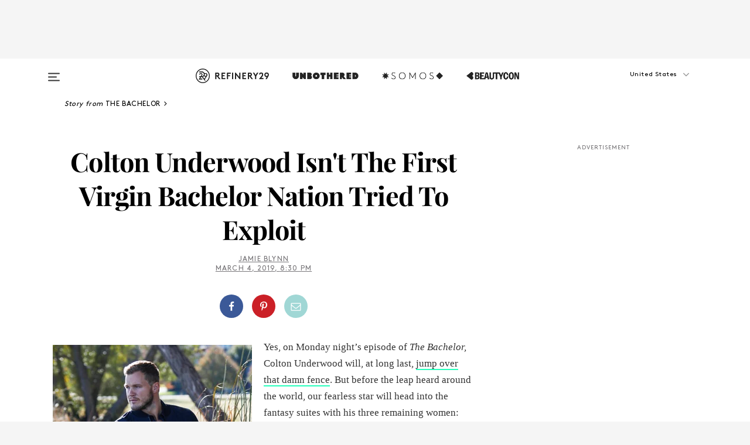

--- FILE ---
content_type: text/html; charset=utf-8
request_url: https://www.refinery29.com/en-us/2019/03/225836/colton-virginity-bachelor-producers-manipulate-fantasy-suite-sex
body_size: 37455
content:

    <!DOCTYPE html>
    <html lang='en'>
      <head>
        
    <script>
      if (window.location.hostname !== window.atob('d3d3LnJlZmluZXJ5MjkuY29t')) {
        window.location = window.atob('aHR0cDovL3d3dy5yZWZpbmVyeTI5LmNvbS9lbi11cy8yMDE5LzAzLzIyNTgzNi9jb2x0b24tdmlyZ2luaXR5LWJhY2hlbG9yLXByb2R1Y2Vycy1tYW5pcHVsYXRlLWZhbnRhc3ktc3VpdGUtc2V4');
      }
    </script>

        <script type="text/javascript">
          window.loadAdLib = function(e,t,a,r){var n=r.includes("refinery29");if(!window.__AdLib){var o=document.createElement("script");o.src=e,o.id="ad-lib",o.onload=function(){window.__AdLib&&(window.__AdLib.env=n?"production":"development",window.__AdLib.template="master",window.__AdLib.site="refinery29",window.__AdLib.brand="refinery29",window.__AdLib.domain=n?".refinery29.com":".rf29.net",window.__AdLib.init())},o.onerror=function(e){console.error("Ad-Lib could not load it's script.",e)},document.head.appendChild(o)}}
        </script>
        <link
          rel="preload"
          as="script"
          href="https://web-statics-cdn.refinery29.com/vendor/ad-lib/v3_1_0/vice-ad-lib.js"
          onload="window.loadAdLib(this.href, 'EN', 'TCFv2.2', 'www.refinery29.com');">
        </script>
        <meta charset="utf-8">
        <title data-react-helmet="true">How Bachelor Producers Manipulated Colton Virgin Plot</title>
        <meta data-react-helmet="true" content="ie=edge" http-equiv="x-ua-compatible"/><meta data-react-helmet="true" name="title" content="How Bachelor Producers Manipulated Colton Virgin Plot" itemprop="title"/><meta data-react-helmet="true" name="description" content="America's most famous virgin might have sex, and Bachelor producers have done everything in their power to make you watch." itemprop="description"/><meta data-react-helmet="true" property="og:url" content="https://www.refinery29.com/en-us/2019/03/225836/colton-virginity-bachelor-producers-manipulate-fantasy-suite-sex"/><meta data-react-helmet="true" name="twitter:title" content="Colton Underwood Isn't The First Virgin Bachelor Nation Tried To Exploit"/><meta data-react-helmet="true" property="og:title" content="Colton Underwood Isn't The First Virgin Bachelor Nation Tried To Exploit" itemprop="name"/><meta data-react-helmet="true" property="og:description" content="America's most famous virgin might have sex, and Bachelor producers have done everything in their power to make you watch."/><meta data-react-helmet="true" property="og:image" content="https://s1.r29static.com/bin/entry/229/0,675,2000,1050/x,80/2135998/image.jpg" itemprop="image"/><meta data-react-helmet="true" property="og:image:secure_url" content="https://s1.r29static.com/bin/entry/229/0,675,2000,1050/x,80/2135998/image.jpg" itemprop="image"/><meta data-react-helmet="true" name="twitter:card" content="summary_large_image"/><meta data-react-helmet="true" name="twitter:site" content="@refinery29"/><meta data-react-helmet="true" name="twitter:description" content="America's most famous virgin might have sex, and Bachelor producers have done everything in their power to make you watch."/><meta data-react-helmet="true" name="twitter:image" content="https://s1.r29static.com/bin/entry/229/0,675,2000,1050/x,80/2135998/image.jpg"/><meta data-react-helmet="true" name="pinterest:image" content="https://s1.r29static.com/bin/entry/229/112,0,1776,2400/x,80/2135998/image.jpg"/><meta data-react-helmet="true" property="fb:app_id" content="155023867867753"/><meta data-react-helmet="true" property="fb:pages" content="86973707921,587074007996399,269626263209765,509115739117952,1562713254009921,583745561686633,656112191237463,284423314989162,974273182666651,192477361634120"/><meta data-react-helmet="true" property="article:publisher" content="refinery29"/><meta data-react-helmet="true" name="viewport" content="width=device-width, initial-scale=1"/><meta data-react-helmet="true" name="theme-color" content="#fd5b4e"/><meta data-react-helmet="true" property="og:image:width" content="2000"/><meta data-react-helmet="true" property="og:image:height" content="1050"/><meta data-react-helmet="true" property="og:type" content="article"/><meta data-react-helmet="true" name="p:domain_verify" content="b10faeb45f92f5ebf0073a215d615ea9"/><meta data-react-helmet="true" property="entry_template" content="entry.article"/><meta data-react-helmet="true" property="author" content="Jamie Blynn"/>
        <link data-react-helmet="true" rel="canonical" href="https://www.refinery29.com/en-us/2019/03/225836/colton-virginity-bachelor-producers-manipulate-fantasy-suite-sex"/><link data-react-helmet="true" rel="publisher" href="https://plus.google.com/101601649207969071719"/><link data-react-helmet="true" rel="rich-pin-icon" href="https://www.refinery29.com/assets/08c2e62e7d1f514259af92204bc9c284.ico"/><link data-react-helmet="true" rel="alternate" hreflang="en" href="https://www.refinery29.com/en-us/2019/03/225836/colton-virginity-bachelor-producers-manipulate-fantasy-suite-sex"/><link data-react-helmet="true" rel="alternate" hreflang="x-default" href="https://www.refinery29.com/en-us/2019/03/225836/colton-virginity-bachelor-producers-manipulate-fantasy-suite-sex"/>
        <script data-react-helmet="true" type="application/ld+json">{"@context":"http://schema.org","@type":"WebPage","name":"Refinery29","url":"https://www.refinery29.com/en-us","potentialAction":{"@type":"SearchAction","target":"https://www.refinery29.com/en-us/search?q={Refinery29}","query-input":"required name=Refinery29","sameAs":["https://www.facebook.com/refinery29","https://twitter.com/refinery29","https://www.pinterest.com/refinery29/","https://instagram.com/refinery29","https://www.youtube.com/Refinery29TV"]},"image":"https://www.refinery29.com/assets/images/r29-logo-b.svg"}</script><script data-react-helmet="true" type="application/ld+json">{"@context":"http://schema.org","@type":"WebSite","name":"Refinery29","url":"https://www.refinery29.com/en-us","potentialAction":{"@type":"SearchAction","target":"https://www.refinery29.com/en-us/search?q={Refinery29}","query-input":"required name=Refinery29","sameAs":["https://www.facebook.com/refinery29","https://twitter.com/refinery29","https://www.pinterest.com/refinery29/","https://instagram.com/refinery29","https://www.youtube.com/Refinery29TV"]},"image":"https://www.refinery29.com/assets/images/r29-logo-b.svg"}</script><script data-react-helmet="true" type="application/ld+json">{"@context":"http://schema.org","@type":"NewsArticle","mainEntityOfPage":{"@type":"WebPage","@id":"https://www.refinery29.com/en-us/2019/03/225836/colton-virginity-bachelor-producers-manipulate-fantasy-suite-sex"},"headline":"Colton Underwood Isn&#x27;t The First Virgin Bachelor Nation Tried To Exploit","url":"https://www.refinery29.com/en-us/2019/03/225836/colton-virginity-bachelor-producers-manipulate-fantasy-suite-sex","thumbnailUrl":"https://s1.r29static.com/bin/entry/229/x,80/2135998/image.jpg","image":{"@type":"ImageObject","url":"https://s1.r29static.com/bin/entry/229/x,80/2135998/image.jpg","height":2400,"width":2000},"datePublished":"2019-03-04T20:30:00.000Z","dateModified":"2019-03-04T20:30:00.000Z","author":{"@type":"Person","name":"Jamie Blynn"},"creator":["Jamie Blynn"],"articleSection":"TV","keywords":["The Bachelor","Entertainment","News","The Bachelorette","TV Shows"],"publisher":{"@type":"Organization","name":"Refinery29","logo":{"@type":"ImageObject","url":"https://www.refinery29.com/assets/images/refinery29.png","width":54,"height":54}},"description":"America's most famous virgin might have sex, and Bachelor producers have done everything in their power to make you watch."}</script><script data-react-helmet="true" type="application/ld+json">{"@context":"http://schema.org","@type":"BreadcrumbList","itemListElement":[{"@type":"ListItem","position":1,"item":{"@id":"en-us/the-bachelor","url":"https://www.refinery29.com/en-us/the-bachelor","name":"The Bachelor"}},{"@type":"ListItem","position":2,"item":{"@id":"en-us/entertainment","url":"https://www.refinery29.com/en-us/entertainment","name":"Entertainment"}},{"@type":"ListItem","position":3,"item":{"@id":"en-us/news","url":"https://www.refinery29.com/en-us/news","name":"News"}},{"@type":"ListItem","position":4,"item":{"@id":"en-us/the-bachelorette","url":"https://www.refinery29.com/en-us/the-bachelorette","name":"The Bachelorette"}},{"@type":"ListItem","position":5,"item":{"@id":"en-us/tv-shows","url":"https://www.refinery29.com/en-us/tv-shows","name":"TV Shows"}}]}</script><script data-react-helmet="true" type="application/ld+json">{"@context":"http://schema.org","@type":"ImageObject","author":"Photo: Courtesy of ABC.","contentUrl":"https://s1.r29static.com/bin/entry/229/x,80/2135998/image.jpg","description":null}</script><script data-react-helmet="true" type="application/ld+json">{"@context":"http://schema.org","@type":"VideoObject","uploadDate":"2019-03-04T20:30:00.000Z","thumbnailUrl":"https://img.youtube.com/vi/W7fA4-zR5Ek/0.jpg","embedUrl":"https://www.youtube.com/embed/W7fA4-zR5Ek","description":"Colton Underwood Isn&#x27;t The First Virgin Bachelor Nation Tried To Exploit","name":"Colton Underwood Isn&#x27;t The First Virgin Bachelor Nation Tried To Exploit"}</script><script data-react-helmet="true" type="application/ld+json">{"@context":"http://schema.org","@type":"Person","name":"Jamie Blynn","image":"https://s3.r29static.com/bin/default_author_image/1f0/1,0,1000,1000/x/1489623/image.png","url":"https://www.refinery29.com/en-us/author/jamie-blynn"}</script>
        <link id='main-styles' rel='stylesheet' href='/assets/styles.1a6fc843c5b8cd941845.css' type='text/css' />
        <link id='htlbid-styles' rel='stylesheet' href='https://htlbid.com/v3/refinery29-v2.com/htlbid.css' type='text/css' />
      </head>
      <body id='enUS' class='en'>
<div id='r29-app'><div data-reactroot=""><main><a id="skip" href="#r29-container">Skip navigation!</a><div class=""><div><div class="main"><div class="header-ad-container"><div><span>ADVERTISEMENT</span><div class="ad htlad-ad-header" data-ad-size="7x7,8x8,728x90,970x90,970x250" data-ad-position="header" data-slot-id="scrollable-header" data-targeting="{&quot;sponsorship&quot;:null,&quot;section_name&quot;:[&quot;entertainment&quot;,&quot;news&quot;,&quot;the-bachelor&quot;,&quot;the-bachelorette&quot;,&quot;tv-shows&quot;,&quot;wellness&quot;],&quot;collections&quot;:[],&quot;aggregations&quot;:null,&quot;entityid&quot;:225836,&quot;aid&quot;:&quot;colton-virginity-bachelor-producers-manipulate-fantasy-suite-sex&quot;,&quot;pageid&quot;:&quot;colton-virginity-bachelor-producers-manipulate-fantasy-suite-sex&quot;,&quot;pagetype&quot;:&quot;scrollable&quot;,&quot;test&quot;:null,&quot;is_sensitive_content&quot;:false,&quot;edition&quot;:&quot;en-us&quot;,&quot;utm_source&quot;:null,&quot;utm_medium&quot;:null,&quot;utm_content&quot;:null,&quot;utm_campaign&quot;:null,&quot;vertical&quot;:&quot;r29&quot;,&quot;document.referrer&quot;:&quot;&quot;,&quot;keywords&quot;:null,&quot;ad_count&quot;:5}" id="ad-header"></div></div></div><header role="banner" aria-label="Primary" class="global-header"><div class="global-header-main"><div id="main-menu" class="global-menu"><div class="menu-inner"><div class="global-search-nav" aria-label="global search"><div class="search-drawer"><form class="search-form" action="/en-us/search" method="GET" aria-label="Search"><input type="search" id="search-header" name="q" placeholder="Search" value=""/><div class="search-button" role="button" tabindex="0" aria-label="search button"><svg width="16" height="18" viewBox="0 0 16 18" fill="black" xmlns="http://www.w3.org/2000/svg"><path d="M10.7857 8.71429C10.7857 6.50893 8.99107 4.71428 6.78571 4.71428C4.58036 4.71428 2.78571 6.50893 2.78571 8.71429C2.78571 10.9196 4.58036 12.7143 6.78571 12.7143C8.99107 12.7143 10.7857 10.9196 10.7857 8.71429ZM15.3571 16.1429C15.3571 16.7679 14.8393 17.2857 14.2143 17.2857C13.9107 17.2857 13.6161 17.1607 13.4107 16.9464L10.3482 13.8929C9.30357 14.6161 8.05357 15 6.78571 15C3.3125 15 0.5 12.1875 0.5 8.71429C0.5 5.24107 3.3125 2.42857 6.78571 2.42857C10.2589 2.42857 13.0714 5.24107 13.0714 8.71429C13.0714 9.98214 12.6875 11.2321 11.9643 12.2768L15.0268 15.3393C15.2321 15.5446 15.3571 15.8393 15.3571 16.1429Z" fill="#333333"></path></svg></div></form></div></div><div class="category-children"><div class="category-child"><div><a href="https://www.refinery29.com/en-us/unbothered"><img class="menu-logo" src="/assets/6a9d712b4b1480df334054a94146cc34.png" alt="Unbothered menu logo"/></a></div><p>A community celebrating Black voices, Black art, and Black folx.</p></div><div class="category-child"><div><a href="https://www.refinery29.com/en-us/latine-somos"><img class="menu-logo" src="/assets/1ce585852b9e9a8cba36762b911e0f5f.png" alt="Somos menu logo"/></a></div><p>Latines learning, remembering, healing, and finding joy in our diverse stories.</p></div><div class="category-child"><div><a href="https://www.beautycon.com/"><img class="menu-logo" src="/assets/b3658fb2d9482c50df8996241fb2b67d.png" alt="BeautyCon menu logo"/></a></div><p>Beautycon is a global platform that brings together beauty enthusiasts, brands, and industry leaders to explore the latest trends, innovations, and conversations shaping the future of beauty.</p></div></div><div><div class="category-title">Featured Channels</div><div class="category-children"><div class="category-child"><a href="/en-us/fitted">Fitted</a></div><div class="category-child"><a href="/en-us/horoscope">Horoscopes</a></div><div class="category-child"><a href="/en-us/money-diary">Money Diaries</a></div><div class="category-child"><a href="/en-us/beauty-studio">Beauty Studio</a></div><div class="category-child"><a href="/en-us/aapi-heritage-month">Not Your Token Asian</a></div><div class="category-child"><a href="/en-us/my-period">My Period</a></div></div></div><div><div class="category-title">Get The Latest</div><div class="category-children"><div class="category-child"><a href="/en-us/shopping">Shopping</a></div><div class="category-child"><a href="/en-us/work-and-money">Work &amp; Money</a></div><div class="category-child"><a href="/en-us/health">Sex &amp; Wellness</a></div><div class="category-child"><a href="/en-us/beauty">Beauty</a></div><div class="category-child"><a href="/en-us/us-news">News</a></div><div class="category-child"><a href="/en-us/entertainment">Entertainment</a></div><div class="category-child"><a href="/en-us/fashion">Fashion</a></div><div class="category-child"><a href="/en-us/politics">Politics</a></div><div class="category-child"><a href="/en-us/living">Lifestyle</a></div></div></div><div><div class="category-title">Get In Touch</div><div class="social-icons"><a href="https://www.facebook.com/refinery29/" target="_blank" title="Refinery29&#x27;s Facebook page" aria-label="Refinery29&#x27;s Facebook page"><svg width="56" height="56" viewBox="0 0 56 56" fill="black" role="img" aria-hidden="true"><path d="M36 20H20V36H27.9973V29.9592H25.9579V27.6101H27.9973V25.8804C27.9973 24.8995 28.2684 24.1379 28.8105 23.5958C29.3526 23.0537 30.0883 22.7826 31.0177 22.7826C31.947 22.7826 32.5494 22.817 32.8248 22.8859V24.9769H31.5856C31.1382 24.9769 30.8327 25.0716 30.6692 25.2609C30.5057 25.4502 30.4239 25.7341 30.4239 26.1128V27.6101H32.7473L32.4375 29.9592H30.4239V36H36V20Z"></path></svg></a><a href="https://x.com/refinery29" target="_blank" title="Refinery29&#x27;s Twitter page" aria-label="Refinery29&#x27;s Twitter page"><svg width="56" height="56" viewBox="0 0 56 56" fill="black" role="img" aria-hidden="true"><path fill-rule="evenodd" clip-rule="evenodd" d="M20.0113 35H21.3186L26.435 29.1807L30.5034 35H35L28.9369 26.3703L34.5041 20H33.1743L28.3396 25.5107L24.4628 20H20L25.8603 28.3541L20.0113 35ZM21.8032 20.9809H23.8204L33.1856 34.0742H31.1457L21.8032 20.9809Z"></path></svg></a><a href="https://www.instagram.com/refinery29/" target="_blank" title="Refinery29&#x27;s Instagram page" aria-label="Refinery29&#x27;s Instagram page"><svg width="56" height="56" viewBox="0 0 56 56" fill="black" role="img" aria-hidden="true"><path fill-rule="evenodd" clip-rule="evenodd" d="M28.5 21.4375C27.4167 21.4375 26.7135 21.4453 26.3906 21.461C26.0677 21.4766 25.6875 21.4896 25.25 21.5C24.8542 21.5209 24.5443 21.5573 24.3203 21.6094C24.0964 21.6615 23.9063 21.7188 23.75 21.7813C23.5729 21.8438 23.4115 21.9245 23.2656 22.0235C23.1198 22.1224 22.9792 22.2396 22.8438 22.375C22.7187 22.5 22.6068 22.6354 22.5078 22.7813C22.4089 22.9271 22.3229 23.0938 22.25 23.2813C22.1979 23.4271 22.1458 23.612 22.0938 23.836C22.0417 24.0599 22.0104 24.375 22 24.7813C21.9792 25.2084 21.9635 25.5834 21.9531 25.9063C21.9427 26.2292 21.9375 26.9271 21.9375 28C21.9375 29.0834 21.9453 29.7865 21.9609 30.1094C21.9766 30.4323 21.9896 30.8125 22 31.25C22.0208 31.6459 22.0573 31.9558 22.1094 32.1797C22.1615 32.4037 22.2187 32.5938 22.2812 32.75C22.3438 32.9271 22.4245 33.0886 22.5234 33.2344C22.6224 33.3802 22.7396 33.5209 22.875 33.6563C23 33.7813 23.1354 33.8933 23.2812 33.9922C23.4271 34.0912 23.5937 34.1771 23.7812 34.25C23.9271 34.3021 24.112 34.3542 24.3359 34.4063C24.5599 34.4584 24.875 34.4896 25.2812 34.5C25.7083 34.5209 26.0833 34.5365 26.4062 34.5469C26.7292 34.5573 27.4271 34.5625 28.5 34.5625C29.5833 34.5625 30.2865 34.5547 30.6094 34.5391C30.9323 34.5235 31.3125 34.5104 31.75 34.5C32.1458 34.4792 32.4557 34.4427 32.6797 34.3907C32.9036 34.3386 33.0937 34.2813 33.25 34.2188C33.4271 34.1563 33.5885 34.0756 33.7344 33.9766C33.8802 33.8776 34.0208 33.7604 34.1562 33.625C34.2813 33.5 34.3932 33.3646 34.4922 33.2188C34.5911 33.0729 34.6771 32.9063 34.75 32.7188C34.8021 32.5729 34.8542 32.3881 34.9062 32.1641C34.9583 31.9401 34.9896 31.625 35 31.2188C35.0208 30.7917 35.0365 30.4167 35.0469 30.0938C35.0573 29.7709 35.0625 29.073 35.0625 28C35.0625 26.9167 35.0547 26.2136 35.0391 25.8907C35.0234 25.5677 35.0104 25.1875 35 24.75C34.9792 24.3542 34.9427 24.0443 34.8906 23.8203C34.8385 23.5964 34.7812 23.4063 34.7188 23.25C34.6562 23.0729 34.5755 22.9115 34.4766 22.7657C34.3776 22.6198 34.2604 22.4792 34.125 22.3438C34 22.2188 33.8646 22.1068 33.7188 22.0078C33.5729 21.9089 33.4063 21.8229 33.2188 21.75C33.0729 21.6979 32.888 21.6459 32.6641 21.5938C32.4401 21.5417 32.125 21.5104 31.7188 21.5C31.2917 21.4792 30.9167 21.4636 30.5938 21.4532C30.2708 21.4427 29.5729 21.4375 28.5 21.4375ZM28.5 20C29.5938 20 30.3099 20.0078 30.6484 20.0235C30.987 20.0391 31.3646 20.0521 31.7812 20.0625C32.2188 20.0834 32.5885 20.1224 32.8906 20.1797C33.1927 20.237 33.4687 20.3125 33.7188 20.4063C33.9896 20.5209 34.2422 20.6511 34.4766 20.7969C34.7109 20.9427 34.9375 21.125 35.1562 21.3438C35.375 21.5625 35.5599 21.7917 35.7109 22.0313C35.862 22.2709 35.9896 22.5209 36.0938 22.7813C36.1875 23.0209 36.2656 23.2943 36.3281 23.6016C36.3906 23.9089 36.4271 24.2813 36.4375 24.7188C36.4583 25.1459 36.474 25.5261 36.4844 25.8594C36.4948 26.1927 36.5 26.9063 36.5 28C36.5 29.0938 36.4922 29.8099 36.4766 30.1485C36.4609 30.487 36.4479 30.8646 36.4375 31.2813C36.4167 31.7188 36.3776 32.0886 36.3203 32.3907C36.263 32.6927 36.1875 32.9688 36.0938 33.2188C35.9792 33.4896 35.849 33.7422 35.7031 33.9766C35.5573 34.211 35.375 34.4375 35.1562 34.6563C34.9375 34.875 34.7083 35.0599 34.4688 35.211C34.2292 35.362 33.9792 35.4896 33.7188 35.5938C33.4792 35.6875 33.2057 35.7657 32.8984 35.8282C32.5911 35.8907 32.2188 35.9271 31.7812 35.9375C31.3542 35.9584 30.974 35.974 30.6406 35.9844C30.3073 35.9948 29.5938 36 28.5 36C27.4062 36 26.6901 35.9922 26.3516 35.9766C26.013 35.961 25.6354 35.9479 25.2188 35.9375C24.7812 35.9167 24.4115 35.8776 24.1094 35.8203C23.8073 35.7631 23.5313 35.6875 23.2812 35.5938C23.0104 35.4792 22.7578 35.349 22.5234 35.2032C22.2891 35.0573 22.0625 34.875 21.8438 34.6563C21.625 34.4375 21.4401 34.2084 21.2891 33.9688C21.138 33.7292 21.0104 33.4792 20.9062 33.2188C20.8125 32.9792 20.7344 32.7058 20.6719 32.3985C20.6094 32.0912 20.5729 31.7188 20.5625 31.2813C20.5417 30.8542 20.526 30.474 20.5156 30.1407C20.5052 29.8073 20.5 29.0938 20.5 28C20.5 26.9063 20.5078 26.1901 20.5234 25.8516C20.5391 25.513 20.5521 25.1354 20.5625 24.7188C20.5833 24.2813 20.6224 23.9115 20.6797 23.6094C20.737 23.3073 20.8125 23.0313 20.9062 22.7813C21.0208 22.5104 21.151 22.2578 21.2969 22.0235C21.4427 21.7891 21.625 21.5625 21.8438 21.3438C22.0625 21.125 22.2917 20.9401 22.5312 20.7891C22.7708 20.6381 23.0208 20.5104 23.2812 20.4063C23.5208 20.3125 23.7943 20.2344 24.1016 20.1719C24.4089 20.1094 24.7812 20.0729 25.2188 20.0625C25.6458 20.0417 26.026 20.0261 26.3594 20.0157C26.6927 20.0052 27.4062 20 28.5 20ZM28.5 23.875C29.0729 23.875 29.6094 23.9818 30.1094 24.1953C30.6094 24.4089 31.0469 24.7032 31.4219 25.0782C31.7969 25.4532 32.0911 25.8907 32.3047 26.3907C32.5182 26.8907 32.625 27.4271 32.625 28C32.625 28.573 32.5182 29.1094 32.3047 29.6094C32.0911 30.1094 31.7969 30.5469 31.4219 30.9219C31.0469 31.2969 30.6094 31.5912 30.1094 31.8047C29.6094 32.0183 29.0729 32.125 28.5 32.125C27.9271 32.125 27.3906 32.0183 26.8906 31.8047C26.3906 31.5912 25.9531 31.2969 25.5781 30.9219C25.2031 30.5469 24.9089 30.1094 24.6953 29.6094C24.4818 29.1094 24.375 28.573 24.375 28C24.375 27.4271 24.4818 26.8907 24.6953 26.3907C24.9089 25.8907 25.2031 25.4532 25.5781 25.0782C25.9531 24.7032 26.3906 24.4089 26.8906 24.1953C27.3906 23.9818 27.9271 23.875 28.5 23.875ZM28.5 30.6875C29.2396 30.6875 29.8724 30.4219 30.3984 29.8907C30.9245 29.3594 31.1875 28.7292 31.1875 28C31.1875 27.2604 30.9219 26.6276 30.3906 26.1016C29.8594 25.5755 29.2292 25.3125 28.5 25.3125C27.7604 25.3125 27.1276 25.5782 26.6016 26.1094C26.0755 26.6407 25.8125 27.2709 25.8125 28C25.8125 28.7396 26.0781 29.3724 26.6094 29.8985C27.1406 30.4245 27.7708 30.6875 28.5 30.6875ZM33.7188 23.7188C33.7188 23.9792 33.6302 24.2058 33.4531 24.3985C33.276 24.5912 33.0521 24.6875 32.7812 24.6875C32.5208 24.6875 32.2943 24.5938 32.1016 24.4063C31.9089 24.2188 31.8125 23.9896 31.8125 23.7188C31.8125 23.4584 31.9062 23.237 32.0938 23.0547C32.2813 22.8724 32.5104 22.7813 32.7812 22.7813C33.0417 22.7813 33.263 22.8698 33.4453 23.0469C33.6276 23.224 33.7188 23.4479 33.7188 23.7188Z"></path></svg></a><a href="https://www.pinterest.com/refinery29/" target="_blank" title="Refinery29&#x27;s Pinterest page" aria-label="Refinery29&#x27;s Pinterest page"><svg width="56" height="56" viewBox="0 0 56 56" fill="black" role="img" aria-hidden="true"><path fill-rule="evenodd" clip-rule="evenodd" d="M28.0003 20C23.5821 20 20 23.5817 20 27.9999C20 31.2757 21.9699 34.0898 24.7887 35.3271C24.7662 34.7685 24.7846 34.0979 24.9279 33.4902C25.0817 32.8407 25.9573 29.131 25.9573 29.131C25.9573 29.131 25.7017 28.6203 25.7017 27.8652C25.7017 26.6798 26.3889 25.7944 27.2446 25.7944C27.9723 25.7944 28.3238 26.3409 28.3238 26.9953C28.3238 27.7269 27.8573 28.821 27.6173 29.8344C27.4169 30.683 28.0428 31.3752 28.88 31.3752C30.3958 31.3752 31.4167 29.4285 31.4167 27.1219C31.4167 25.3686 30.2357 24.0562 28.0878 24.0562C25.661 24.0562 24.1492 25.8659 24.1492 27.8873C24.1492 28.5843 24.3547 29.0758 24.6766 29.4564C24.8246 29.6312 24.8452 29.7016 24.7916 29.9023C24.7532 30.0495 24.6651 30.4038 24.6286 30.5443C24.5753 30.7469 24.4112 30.8193 24.228 30.7445C23.1103 30.2882 22.5897 29.0642 22.5897 27.6882C22.5897 25.4157 24.5063 22.6908 28.3073 22.6908C31.3617 22.6908 33.372 24.901 33.372 27.2735C33.372 30.4117 31.6273 32.7562 29.0554 32.7562C28.1917 32.7562 27.3792 32.2893 27.101 31.7591C27.101 31.7591 26.6365 33.6023 26.5381 33.9582C26.3685 34.575 26.0365 35.1915 25.7329 35.6719C26.4525 35.8844 27.2125 36 28.0003 36C32.4181 36 36 32.4183 36 27.9999C36 23.5817 32.4181 20 28.0003 20" fill="black"></path></svg></a><a href="https://www.snapchat.com/add/refinery29" target="_blank" title="Add Refinery29 on Snapchat" aria-label="Add Refinery29 on Snapchat"><svg width="56" height="56" viewBox="0 0 56 56" fill="black" role="img" aria-hidden="true"><path d="M24.1288 22.7136C23.7038 23.6651 23.8717 25.3699 23.9397 26.5621C23.4807 26.8163 22.8913 26.3703 22.5577 26.3703C22.2106 26.3703 21.7962 26.5982 21.731 26.9381C21.6843 27.183 21.7941 27.5398 22.5818 27.8506C22.8863 27.971 23.611 28.1126 23.7789 28.5076C24.0147 29.0627 22.5676 31.6248 20.2952 31.9986C20.1174 32.0276 19.9906 32.1862 20.0005 32.366C20.0402 33.0563 21.5887 33.3267 22.275 33.4329C22.3452 33.5278 22.4018 33.9285 22.4918 34.2336C22.5322 34.3703 22.6363 34.5338 22.9041 34.5338C23.2533 34.5338 23.8334 34.2648 24.8435 34.4319C25.8338 34.5968 26.7645 36 28.5517 36C30.2128 36 31.2038 34.5904 32.1572 34.4319C32.709 34.3405 33.1829 34.3696 33.7127 34.4729C34.0775 34.5444 34.4048 34.5841 34.5089 34.2258C34.6003 33.9165 34.6562 33.5235 34.725 33.4308C35.405 33.3253 36.9605 33.0556 36.9995 32.3653C37.0094 32.1855 36.8826 32.0276 36.7048 31.9979C34.4707 31.6297 32.9796 29.0754 33.2211 28.5069C33.3883 28.1126 34.108 27.9724 34.4182 27.8499C34.9948 27.6227 35.2838 27.343 35.2775 27.0195C35.2697 26.6053 34.771 26.3582 34.4041 26.3582C34.0308 26.3582 33.4946 26.8 33.0603 26.5607C33.1283 25.3586 33.2955 23.6616 32.8712 22.7108C32.0672 20.9104 30.2787 20 28.4908 20C26.7143 20 24.9391 20.8977 24.1288 22.7136Z"></path></svg></a><a href="https://www.youtube.com/refinery29" target="_blank" title="Refinery29&#x27;s YouTube channel" aria-label="Refinery29&#x27;s YouTube channel"><svg width="56" height="56" viewBox="0 0 56 56" fill="black" role="img" aria-hidden="true"><path d="M37.5812 24.0397C37.468 23.6461 37.2474 23.2897 36.943 23.0085C36.6299 22.7186 36.2462 22.5112 35.8281 22.406C34.2633 22.004 27.9942 22.004 27.9942 22.004C25.3806 21.975 22.7677 22.1025 20.1702 22.3857C19.7521 22.4987 19.3691 22.7107 19.0554 23.0028C18.7471 23.2919 18.5238 23.6483 18.4071 24.0389C18.1269 25.51 17.9908 27.0038 18.0005 28.5C17.9905 29.9949 18.1263 31.4881 18.4071 32.9611C18.5213 33.35 18.7438 33.7049 19.0529 33.9915C19.362 34.2782 19.747 34.4852 20.1702 34.5948C21.7559 34.996 27.9942 34.996 27.9942 34.996C30.6111 35.025 33.2273 34.8975 35.8281 34.6143C36.2462 34.5091 36.6299 34.3017 36.943 34.0118C37.2513 33.7252 37.4704 33.3687 37.5804 32.9806C37.8679 31.51 38.0077 30.0157 37.9978 28.5187C38.0195 27.0153 37.8798 25.5147 37.5812 24.0397ZM26.0011 31.2803V25.7205L31.2171 28.5008L26.0011 31.2803Z"></path></svg></a><a href="https://www.tiktok.com/@refinery29" target="_blank" title="Refinery29 on TikTok" aria-label="Refinery29 on TikTok"><svg width="56" height="56" viewBox="0 0 56 56" fill="black" role="img" aria-hidden="true"><path fill-rule="evenodd" clip-rule="evenodd" d="M31.4908 25.2742C32.6132 25.9313 33.7125 26.3461 35 26.4747V23.7562C34.0075 23.6801 32.9924 23.0465 32.3865 22.3424C32.0187 21.9151 31.7425 21.408 31.5969 20.8676C31.5744 20.784 31.4826 20.2511 31.4719 20H28.628V20.6786V22.3029V29.2038V30.1679C28.628 30.7168 28.6695 31.2862 28.4613 31.8055C27.9518 33.0764 26.3591 33.6316 25.1298 32.9939C22.7357 31.7424 24.0705 28.27 26.551 28.5908V25.7701C26.2122 25.7649 25.7723 25.8301 25.6141 25.849C25.1277 25.907 24.6563 26.042 24.2062 26.2292C21.6328 27.2995 20.3116 30.2524 21.3623 32.8153L21.331 32.7277C22.6604 36.1247 27.1531 37.0798 29.8457 34.6274C31.7236 32.9169 31.4908 30.5397 31.4908 28.2712V25.2742Z"></path></svg></a><a href="https://jump.refinery29.com/join/24/signup-all-newsletters?utm_source=footer&amp;utm_medium=emailsignup&amp;_ga=2.174034529.350230817.1728573652-162356488.1728573652" target="_blank" title="Sign up for Refinery29 newsletters" aria-label="Sign up for Refinery29 newsletters"><svg width="52" height="56" viewBox="0 0 52 56" fill="black" role="img" aria-hidden="true"><path d="M34.1429 33.7678V25.625C33.9167 25.8795 33.6728 26.1127 33.4113 26.3248C31.5169 27.7809 30.0113 28.9754 28.8945 29.9085C28.534 30.2124 28.2407 30.4492 28.0145 30.6189C27.7883 30.7885 27.4826 30.9599 27.0974 31.1331C26.7121 31.3063 26.3499 31.3928 26.0106 31.3928H25.9894C25.6501 31.3928 25.2879 31.3063 24.9026 31.1331C24.5174 30.9599 24.2117 30.7885 23.9855 30.6189C23.7593 30.4492 23.466 30.2124 23.1055 29.9085C21.9887 28.9754 20.4831 27.7809 18.5887 26.3248C18.3272 26.1127 18.0833 25.8795 17.8571 25.625V33.7678C17.8571 33.8597 17.8907 33.9393 17.9579 34.0064C18.025 34.0736 18.1045 34.1071 18.1964 34.1071H33.8036C33.8955 34.1071 33.975 34.0736 34.0421 34.0064C34.1093 33.9393 34.1429 33.8597 34.1429 33.7678ZM34.1429 22.6244V22.3647L34.1376 22.2268L34.1057 22.0943L34.0474 21.9989L33.952 21.9194L33.8036 21.8928H18.1964C18.1045 21.8928 18.025 21.9264 17.9579 21.9936C17.8907 22.0607 17.8571 22.1402 17.8571 22.2321C17.8571 23.4196 18.3767 24.4234 19.4157 25.2433C20.7799 26.3177 22.1972 27.438 23.6674 28.6043C23.7098 28.6397 23.8335 28.7439 24.0385 28.9171C24.2435 29.0903 24.4061 29.2228 24.5262 29.3147C24.6464 29.4066 24.8037 29.5179 24.998 29.6487C25.1924 29.7795 25.3709 29.8767 25.5335 29.9403C25.6961 30.0039 25.848 30.0357 25.9894 30.0357H26.0106C26.152 30.0357 26.3039 30.0039 26.4665 29.9403C26.6291 29.8767 26.8076 29.7795 27.002 29.6487C27.1963 29.5179 27.3536 29.4066 27.4738 29.3147C27.5939 29.2228 27.7565 29.0903 27.9615 28.9171C28.1665 28.7439 28.2902 28.6397 28.3326 28.6043C29.8028 27.438 31.2201 26.3177 32.5843 25.2433C32.966 24.9394 33.3211 24.5311 33.6498 24.0187C33.9785 23.5062 34.1429 23.0415 34.1429 22.6244ZM35.5 22.2321V33.7678C35.5 34.2344 35.3339 34.6337 35.0017 34.966C34.6695 35.2982 34.2701 35.4643 33.8036 35.4643H18.1964C17.7299 35.4643 17.3305 35.2982 16.9983 34.966C16.6661 34.6337 16.5 34.2344 16.5 33.7678V22.2321C16.5 21.7656 16.6661 21.3662 16.9983 21.034C17.3305 20.7018 17.7299 20.5357 18.1964 20.5357H33.8036C34.2701 20.5357 34.6695 20.7018 35.0017 21.034C35.3339 21.3662 35.5 21.7656 35.5 22.2321Z"></path></svg></a></div></div></div></div><button type="button" class="hamburger-menu desktop" aria-label="Open menu" aria-expanded="false" aria-controls="main-menu"><svg width="20" height="15" viewBox="0 0 20 15" fill="black" xmlns="http://www.w3.org/2000/svg"><rect y="0.5" width="20" height="2" rx="1" fill="#333333"></rect><rect y="6.5" width="15" height="2" rx="1" fill="#333333"></rect><rect y="12.5" width="20" height="2" rx="1" fill="#333333"></rect></svg></button><div class="header-verticals desktop"><a href="https://www.refinery29.com/en-us"><img class="menu-logo" src="/assets/90e3b0501ff143bd058ecb3f754a4430.png" alt="Refinery29 logo"/></a><a href="https://www.refinery29.com/en-us/unbothered"><img class="menu-logo" src="/assets/9aa89696be7da8b249e2ee2622a111e9.png" alt="Unbothered logo"/></a><a href="https://www.refinery29.com/en-us/latine-somos"><img class="menu-logo" src="/assets/cda4774d79df76d9c5ab2dfba3784155.png" alt="Somos logo"/></a><a href="https://www.beautycon.com/"><img class="menu-logo" src="/assets/d68e2ddc49f6065953daf57eac5b849a.png" alt="BeautyCon logo"/></a></div><div class="header-verticals desktop r29-only-menu"><a href="https://www.refinery29.com/en-us"><img class="menu-logo" src="/assets/90e3b0501ff143bd058ecb3f754a4430.png" alt="Refinery29 logo"/></a></div><div class="header-mobile-logo mobile"><a href="https://www.refinery29.com/en-us"><img class="menu-logo" src="/assets/90e3b0501ff143bd058ecb3f754a4430.png" alt="Refinery29 logo"/></a></div><div class="desktop edition-switch-wrapper"><div class="global-edition-switch" aria-label="Edition selector"><div class="current-edition" tabindex="0" role="button" aria-expanded="false" aria-haspopup="true"><span>United States</span><i class="fa fa-angle-down " aria-label="angle-down" aria-hidden="true"><svg width="1792" height="1792" viewBox="0 0 1792 1792"><path d="M1395 736q0 13-10 23l-466 466q-10 10-23 10t-23-10L407 759q-10-10-10-23t10-23l50-50q10-10 23-10t23 10l393 393 393-393q10-10 23-10t23 10l50 50q10 10 10 23z"/></svg></i></div><ul class=""><li class="label" aria-label="locales">Switch To</li><li><a href="https://www.refinery29.com/en-gb"><span>United Kingdom</span></a></li><li><a href="https://www.refinery29.com/de-de"><span>Germany</span></a></li><li><a href="https://www.refinery29.com/fr-fr"><span>France</span></a></li><li><a href="https://www.refinery29.com/en-au"><span>Australia</span></a></li></ul></div></div><div class="mobile edition-switch-wrapper"></div><button type="button" class="hamburger-menu mobile" aria-label="Open menu" aria-expanded="false" aria-controls="main-menu"><svg width="20" height="15" viewBox="0 0 20 15" fill="black" xmlns="http://www.w3.org/2000/svg"><rect y="0.5" width="20" height="2" rx="1" fill="#333333"></rect><rect y="6.5" width="15" height="2" rx="1" fill="#333333"></rect><rect y="12.5" width="20" height="2" rx="1" fill="#333333"></rect></svg></button></div></header><div class="mobile-header-verticals-wrapper"><div class="mobile-header-verticals"><div class="mobile-vertical"><a href="https://www.refinery29.com/en-us/unbothered"><img class="menu-logo" src="/assets/6a9d712b4b1480df334054a94146cc34.png" alt="Unbothered menu logo"/></a></div><div class="mobile-vertical"><a href="https://www.refinery29.com/en-us/latine-somos"><img class="menu-logo" src="/assets/1ce585852b9e9a8cba36762b911e0f5f.png" alt="Somos menu logo"/></a></div><div class="mobile-vertical"><a href="https://www.beautycon.com/"><img class="menu-logo" src="/assets/b3658fb2d9482c50df8996241fb2b67d.png" alt="BeautyCon menu logo"/></a></div></div></div><div id="r29-container"><div><header hidden="" class="condensed-header hidden"><a href="/en-us"><div class="r29-logo"><img src="/assets/d27ad8510dcf0eef13f6419f4f9a76e6.svg" alt="Refinery29"/></div></a><div class="condensed-title"><span>Now Reading</span><h4>Is Bachelor Nation Exploiting Colton's Virginity?</h4></div><div class="story-share"><button class="fa fa-facebook " aria-label="facebook" aria-hidden="true"><svg height="1792" viewBox="0 0 1792 1792" width="1792" role="img" aria-hidden="true"><path d="m1343 12v264h-157q-86 0-116 36t-30 108v189h293l-39 296h-254v759h-306v-759h-255v-296h255v-218q0-186 104-288.5t277-102.5q147 0 228 12z"/></svg>
</button><div data-href="https://pinterest.com/pin/create/button/?url=https%3A%2F%2Fwww.refinery29.com%2Fen-us%2F2019%2F03%2F225836%2Fcolton-virginity-bachelor-producers-manipulate-fantasy-suite-sex%3Futm_source%3Dpinterest%26utm_medium%3Dpinterest_share&amp;media=http%3A%2F%2Fs1.r29static.com%2Fbin%2Fentry%2F229%2F112%2C0%2C1776%2C2400%2Fx%2C80%2F2135998%2Fimage.jpg&amp;description=Colton%20Underwood%20Isn&#x27;t%20The%20First%20Virgin%20Bachelor%20Nation%20Tried%20To%20Exploit%2B%23refinery29" data-pin-custom="true" style="display:inline-block" role="button" tabindex="0"><button class="fa fa-pinterest-p" title="Share on Pinterest" aria-label="Share on Pinterest"><svg height="1792" viewBox="0 0 1792 1792" width="1792" role="img" aria-hidden="true"><path d="m256 597q0-108 37.5-203.5t103.5-166.5 152-123 185-78 202-26q158 0 294 66.5t221 193.5 85 287q0 96-19 188t-60 177-100 149.5-145 103-189 38.5q-68 0-135-32t-96-88q-10 39-28 112.5t-23.5 95-20.5 71-26 71-32 62.5-46 77.5-62 86.5l-14 5-9-10q-15-157-15-188 0-92 21.5-206.5t66.5-287.5 52-203q-32-65-32-169 0-83 52-156t132-73q61 0 95 40.5t34 102.5q0 66-44 191t-44 187q0 63 45 104.5t109 41.5q55 0 102-25t78.5-68 56-95 38-110.5 20-111 6.5-99.5q0-173-109.5-269.5t-285.5-96.5q-200 0-334 129.5t-134 328.5q0 44 12.5 85t27 65 27 45.5 12.5 30.5q0 28-15 73t-37 45q-2 0-17-3-51-15-90.5-56t-61-94.5-32.5-108-11-106.5z"/></svg>
</button></div><button class="fa fa-envelope-o" title="Share by Email" aria-label="Share by Email"><svg height="1792" viewBox="0 0 1792 1792" width="1792"><path d="m1664 1504v-768q-32 36-69 66-268 206-426 338-51 43-83 67t-86.5 48.5-102.5 24.5h-2q-48 0-102.5-24.5t-86.5-48.5-83-67q-158-132-426-338-37-30-69-66v768q0 13 9.5 22.5t22.5 9.5h1472q13 0 22.5-9.5t9.5-22.5zm0-1051v-24.5l-.5-13-3-12.5-5.5-9-9-7.5-14-2.5h-1472q-13 0-22.5 9.5t-9.5 22.5q0 168 147 284 193 152 401 317 6 5 35 29.5t46 37.5 44.5 31.5 50.5 27.5 43 9h2q20 0 43-9t50.5-27.5 44.5-31.5 46-37.5 35-29.5q208-165 401-317 54-43 100.5-115.5t46.5-131.5zm128-37v1088q0 66-47 113t-113 47h-1472q-66 0-113-47t-47-113v-1088q0-66 47-113t113-47h1472q66 0 113 47t47 113z"/></svg></button></div></header><article class="r29-article-container "><div class="primary-tag-banner"><a href="/en-us/the-bachelor"><span class="story-from"><span>Story from <span class="tag-name">The Bachelor</span></span></span><i class="fa fa-angle-right " aria-label="angle-right" aria-hidden="true"><svg height="1792" viewBox="0 0 1792 1792" width="1792"><path d="m1171 960q0 13-10 23l-466 466q-10 10-23 10t-23-10l-50-50q-10-10-10-23t10-23l393-393-393-393q-10-10-10-23t10-23l50-50q10-10 23-10t23 10l466 466q10 10 10 23z"/></svg></i></a></div><div class="r29-article right-rail-article"><div class="right-rail-ad-container"><div class="right-rail-floater null"><div class="right-rail-ad" id="rr-ad"><span>ADVERTISEMENT</span><div class="ad htlad-ad-right-rail" data-ad-size="300x250,300x600" data-ad-position="right" data-slot-id="scrollable-right" data-targeting="{&quot;sponsorship&quot;:null,&quot;section_name&quot;:[&quot;entertainment&quot;,&quot;news&quot;,&quot;the-bachelor&quot;,&quot;the-bachelorette&quot;,&quot;tv-shows&quot;,&quot;wellness&quot;],&quot;collections&quot;:[],&quot;aggregations&quot;:null,&quot;entityid&quot;:225836,&quot;aid&quot;:&quot;colton-virginity-bachelor-producers-manipulate-fantasy-suite-sex&quot;,&quot;pageid&quot;:&quot;colton-virginity-bachelor-producers-manipulate-fantasy-suite-sex&quot;,&quot;pagetype&quot;:&quot;scrollable&quot;,&quot;test&quot;:null,&quot;is_sensitive_content&quot;:false,&quot;edition&quot;:&quot;en-us&quot;,&quot;utm_source&quot;:null,&quot;utm_medium&quot;:null,&quot;utm_content&quot;:null,&quot;utm_campaign&quot;:null,&quot;vertical&quot;:&quot;r29&quot;,&quot;document.referrer&quot;:&quot;&quot;,&quot;keywords&quot;:null,&quot;ad_count&quot;:6}" id="ad-right-rail"></div></div></div></div><div class="header"><h1 class="title">Colton Underwood Isn&#x27;t The First Virgin Bachelor Nation Tried To Exploit</h1><div class="bylines-container"><div class="byline main-contributors"><span class="contributor"><a href="/en-us/author/jamie-blynn">Jamie Blynn</a></span></div><div class="byline modified"><span><a rel="nofollow" href="/en-us/archives/2019/03/04"><span><span>March 4, 2019</span>, <span>8:30 PM</span></span></a></span></div></div><div class="story-share"><button class="fa fa-facebook " aria-label="facebook" aria-hidden="true"><svg height="1792" viewBox="0 0 1792 1792" width="1792" role="img" aria-hidden="true"><path d="m1343 12v264h-157q-86 0-116 36t-30 108v189h293l-39 296h-254v759h-306v-759h-255v-296h255v-218q0-186 104-288.5t277-102.5q147 0 228 12z"/></svg>
</button><div data-href="https://pinterest.com/pin/create/button/?url=https%3A%2F%2Fwww.refinery29.com%2Fen-us%2F2019%2F03%2F225836%2Fcolton-virginity-bachelor-producers-manipulate-fantasy-suite-sex%3Futm_source%3Dpinterest%26utm_medium%3Dpinterest_share&amp;media=http%3A%2F%2Fs1.r29static.com%2Fbin%2Fentry%2F229%2F112%2C0%2C1776%2C2400%2Fx%2C80%2F2135998%2Fimage.jpg&amp;description=Colton%20Underwood%20Isn&#x27;t%20The%20First%20Virgin%20Bachelor%20Nation%20Tried%20To%20Exploit%2B%23refinery29" data-pin-custom="true" style="display:inline-block" role="button" tabindex="0"><button class="fa fa-pinterest-p" title="Share on Pinterest" aria-label="Share on Pinterest"><svg height="1792" viewBox="0 0 1792 1792" width="1792" role="img" aria-hidden="true"><path d="m256 597q0-108 37.5-203.5t103.5-166.5 152-123 185-78 202-26q158 0 294 66.5t221 193.5 85 287q0 96-19 188t-60 177-100 149.5-145 103-189 38.5q-68 0-135-32t-96-88q-10 39-28 112.5t-23.5 95-20.5 71-26 71-32 62.5-46 77.5-62 86.5l-14 5-9-10q-15-157-15-188 0-92 21.5-206.5t66.5-287.5 52-203q-32-65-32-169 0-83 52-156t132-73q61 0 95 40.5t34 102.5q0 66-44 191t-44 187q0 63 45 104.5t109 41.5q55 0 102-25t78.5-68 56-95 38-110.5 20-111 6.5-99.5q0-173-109.5-269.5t-285.5-96.5q-200 0-334 129.5t-134 328.5q0 44 12.5 85t27 65 27 45.5 12.5 30.5q0 28-15 73t-37 45q-2 0-17-3-51-15-90.5-56t-61-94.5-32.5-108-11-106.5z"/></svg>
</button></div><button class="fa fa-envelope-o" title="Share by Email" aria-label="Share by Email"><svg height="1792" viewBox="0 0 1792 1792" width="1792"><path d="m1664 1504v-768q-32 36-69 66-268 206-426 338-51 43-83 67t-86.5 48.5-102.5 24.5h-2q-48 0-102.5-24.5t-86.5-48.5-83-67q-158-132-426-338-37-30-69-66v768q0 13 9.5 22.5t22.5 9.5h1472q13 0 22.5-9.5t9.5-22.5zm0-1051v-24.5l-.5-13-3-12.5-5.5-9-9-7.5-14-2.5h-1472q-13 0-22.5 9.5t-9.5 22.5q0 168 147 284 193 152 401 317 6 5 35 29.5t46 37.5 44.5 31.5 50.5 27.5 43 9h2q20 0 43-9t50.5-27.5 44.5-31.5 46-37.5 35-29.5q208-165 401-317 54-43 100.5-115.5t46.5-131.5zm128-37v1088q0 66-47 113t-113 47h-1472q-66 0-113-47t-47-113v-1088q0-66 47-113t113-47h1472q66 0 113 47t47 113z"/></svg></button></div></div><div><div class="ad htlad-1x5" data-ad-size="1x5" data-ad-position="invusion" data-slot-id="scrollable-invusion" data-targeting="{&quot;sponsorship&quot;:null,&quot;section_name&quot;:[&quot;entertainment&quot;,&quot;news&quot;,&quot;the-bachelor&quot;,&quot;the-bachelorette&quot;,&quot;tv-shows&quot;,&quot;wellness&quot;],&quot;collections&quot;:[],&quot;aggregations&quot;:null,&quot;entityid&quot;:225836,&quot;aid&quot;:&quot;colton-virginity-bachelor-producers-manipulate-fantasy-suite-sex&quot;,&quot;pageid&quot;:&quot;colton-virginity-bachelor-producers-manipulate-fantasy-suite-sex&quot;,&quot;pagetype&quot;:&quot;scrollable&quot;,&quot;test&quot;:null,&quot;is_sensitive_content&quot;:false,&quot;edition&quot;:&quot;en-us&quot;,&quot;utm_source&quot;:null,&quot;utm_medium&quot;:null,&quot;utm_content&quot;:null,&quot;utm_campaign&quot;:null,&quot;vertical&quot;:&quot;r29&quot;,&quot;document.referrer&quot;:&quot;&quot;,&quot;keywords&quot;:null,&quot;ad_count&quot;:7}" id="ad-article-invusion"></div></div><div id="article-main-content" class=""><div id="editorial-content"><div><section class="body"><div class="trinity-left-column trinityAudioPlaceholder"><div class="trinity-tts-pb" dir="ltr"></div></div><div class="section-outer-container"><div class="section-container section-asset-container left-align half-width"><div class="section-image-container"><div class="section-image"><div><div class="img-container"><div class="loading"></div></div><div class="story-share image-shares"><div data-href="https://pinterest.com/pin/create/button/?url=https%3A%2F%2Fwww.refinery29.com%2Fen-us%2F2019%2F03%2F225836%2Fcolton-virginity-bachelor-producers-manipulate-fantasy-suite-sex%3Futm_source%3Dpinterest%26utm_medium%3Dpinterest_share&amp;media=http%3A%2F%2Fs1.r29static.com%2Fbin%2Fentry%2F229%2Fx%2C80%2F2135998%2Fimage.jpg&amp;description=Colton%20Underwood%20Isn&#x27;t%20The%20First%20Virgin%20Bachelor%20Nation%20Tried%20To%20Exploit%2B%23refinery29" data-pin-custom="true" style="display:inline-block" role="button" tabindex="0"><button class="fa fa-pinterest-p" title="Share on Pinterest" aria-label="Share on Pinterest"><svg height="1792" viewBox="0 0 1792 1792" width="1792" role="img" aria-hidden="true"><path d="m256 597q0-108 37.5-203.5t103.5-166.5 152-123 185-78 202-26q158 0 294 66.5t221 193.5 85 287q0 96-19 188t-60 177-100 149.5-145 103-189 38.5q-68 0-135-32t-96-88q-10 39-28 112.5t-23.5 95-20.5 71-26 71-32 62.5-46 77.5-62 86.5l-14 5-9-10q-15-157-15-188 0-92 21.5-206.5t66.5-287.5 52-203q-32-65-32-169 0-83 52-156t132-73q61 0 95 40.5t34 102.5q0 66-44 191t-44 187q0 63 45 104.5t109 41.5q55 0 102-25t78.5-68 56-95 38-110.5 20-111 6.5-99.5q0-173-109.5-269.5t-285.5-96.5q-200 0-334 129.5t-134 328.5q0 44 12.5 85t27 65 27 45.5 12.5 30.5q0 28-15 73t-37 45q-2 0-17-3-51-15-90.5-56t-61-94.5-32.5-108-11-106.5z"/></svg>
</button></div><button class="fa fa-facebook " aria-label="facebook" aria-hidden="true"><svg height="1792" viewBox="0 0 1792 1792" width="1792" role="img" aria-hidden="true"><path d="m1343 12v264h-157q-86 0-116 36t-30 108v189h293l-39 296h-254v759h-306v-759h-255v-296h255v-218q0-186 104-288.5t277-102.5q147 0 228 12z"/></svg>
</button></div><div class="content-caption"><div class="credit">Photo: Courtesy of ABC.</div></div></div></div></div></div></div><div class="after-section-content"></div><div class="section-outer-container"><div class="section-container section-text-container"><div class="section-text">Yes, on Monday night’s episode of <em>The Bachelor,</em> Colton Underwood will, at long last, <a href="https://www.refinery29.com/en-us/2019/02/225184/colton-fence-jump-bachelor">jump over that damn fence</a>. But before the leap heard around the world, our fearless star will head into the fantasy suites with his three remaining women: <a href="https://www.refinery29.com/en-us/2019/02/225368/cassie-randolph-family-dad-sister-brother-the-bachelor">Cassie Randolph</a>, <a href="https://www.refinery29.com/en-us/2019/03/225882/who-is-the-bachelorette-2019">Hannah Godwin</a>, and Tayshia Adams. Historically, this one-on-one time, where there are no lurking cameras, is associated with sex. Lots and lots of sex. And for Underwood, one night with one special lady may, indeed, mark something of a fantasy: He may very well lose his virginity.</div></div></div><div class="after-section-content"></div><div class="section-outer-container"><div class="section-container section-text-container"><div class="section-text">It’s a moment viewers have been eagerly anticipating long before ABC’s reality juggernaut <a href="https://www.refinery29.com/en-us/2019/01/220743/the-bachelor-episode-1-recap-season-23-colton-premiere">kicked off in early January</a>. In promos for season 23, Underwood, a former professional football player, <a href="https://www.refinery29.com/en-us/2018/12/218477/the-bachelor-40-year-old-virgin">recreated the movie poster for <em>The 40-Year-Old Virgin</em></a>, with “What does he have to lose?” plastered in the top corner. Just 20 seconds into the premiere, host Chris Harrison teased whether our bachelor “might lose something” on his proverbial journey. (And no, he wasn’t talking about dignity.)</div></div></div><div class="after-section-content"><div class="section-ad"><span>Advertisement</span><span>ADVERTISEMENT</span><div class="ad htlad-ad-section-ad-top" data-ad-size="1280x90,728x90,300x250,10x10" data-ad-position="A" data-slot-id="scrollable-scroll-A" data-targeting="{&quot;sponsorship&quot;:null,&quot;section_name&quot;:[&quot;entertainment&quot;,&quot;news&quot;,&quot;the-bachelor&quot;,&quot;the-bachelorette&quot;,&quot;tv-shows&quot;,&quot;wellness&quot;],&quot;collections&quot;:[],&quot;aggregations&quot;:null,&quot;entityid&quot;:225836,&quot;aid&quot;:&quot;colton-virginity-bachelor-producers-manipulate-fantasy-suite-sex&quot;,&quot;pageid&quot;:&quot;colton-virginity-bachelor-producers-manipulate-fantasy-suite-sex&quot;,&quot;pagetype&quot;:&quot;scrollable&quot;,&quot;test&quot;:null,&quot;is_sensitive_content&quot;:false,&quot;edition&quot;:&quot;en-us&quot;,&quot;utm_source&quot;:null,&quot;utm_medium&quot;:null,&quot;utm_content&quot;:null,&quot;utm_campaign&quot;:null,&quot;vertical&quot;:&quot;r29&quot;,&quot;document.referrer&quot;:&quot;&quot;,&quot;keywords&quot;:null,&quot;ad_count&quot;:8}" id="ad-section-ad-A"></div></div></div><div class="section-outer-container"><div class="section-container section-asset-container left-align full-width"><div class="section-pull-quote"><div class="quote-wrapper"><div class="quote-before">“</div><p class="quote"><span style="font-family:BrownStd;color:#ed4b4b;">The show typically, thus far, has made virginity seem like a weird thing to possess. </span></p><div class="quote-credit">Ashley Iaconetti</div><div class="quote-after">”</div></div></div></div></div><div class="after-section-content"></div><div class="section-outer-container"><div class="section-container section-text-container"><div class="section-text">Sex – and lack thereof – has been a constant theme throughout this season, whether Underwood, 26, is poking fun at himself or explaining his decision to wait to his 30 women. (ICYMI, he’s not saving himself for marriage, he’s just waiting for the right person.) <a href="https://www.refinery29.com/en-us/2019/01/220743/the-bachelor-episode-1-recap-season-23-colton-premiere">While exiting the limos on night one</a>, a contestant proclaimed to have swiped his V-card with a deck of cards. Another woman debuted in a sloth costume, saying “I heard you take things slowly.” And one woman, so caught off guard by Colton’s lack of bedroom experience – “That’s just so weird. That just doesn’t happen nowadays,” she said in a confessional – straight-up asked him, “Why?” Underwood’s virginity, which he says does not define him, has become a hotly debated topic. When an old Snapchat selfie surfaced with the caption, “I f--ked a big tittied hoe last night,” <a href="https://www.refinery29.com/en-us/2019/02/225723/colton-underwood-virginity-truthers-bachelor-nation">many truthers, including <em>Bachelorette</em> alum Robby Hayes</a>, adamantly questioned Underwood’s alleged celibacy. (<a href="https://www.tmz.com/2019/02/01/colton-underwood-snapchat-pic-fake-virgin-the-bachelor/" rel="noopener noreferrer nofollow" target="_blank">According to TMZ</a>, the picture is real, but the text has been altered.)</div></div></div><div class="after-section-content"><div class="ad native-ad" data-ad-size="fluid" data-ad-position="native" data-slot-id="native" data-targeting="{&quot;sponsorship&quot;:null,&quot;section_name&quot;:[&quot;entertainment&quot;,&quot;news&quot;,&quot;the-bachelor&quot;,&quot;the-bachelorette&quot;,&quot;tv-shows&quot;,&quot;wellness&quot;],&quot;collections&quot;:[],&quot;aggregations&quot;:null,&quot;entityid&quot;:225836,&quot;aid&quot;:&quot;colton-virginity-bachelor-producers-manipulate-fantasy-suite-sex&quot;,&quot;pageid&quot;:&quot;colton-virginity-bachelor-producers-manipulate-fantasy-suite-sex&quot;,&quot;pagetype&quot;:&quot;scrollable&quot;,&quot;test&quot;:null,&quot;is_sensitive_content&quot;:false,&quot;edition&quot;:&quot;en-us&quot;,&quot;utm_source&quot;:null,&quot;utm_medium&quot;:null,&quot;utm_content&quot;:null,&quot;utm_campaign&quot;:null,&quot;vertical&quot;:&quot;r29&quot;,&quot;document.referrer&quot;:&quot;&quot;,&quot;keywords&quot;:null}" id="ad-native-add"></div></div><div class="section-outer-container"><div class="section-container section-text-container"><div class="section-text">But here’s the thing, it’s actually quite ordinary to be a virgin today. In fact, <a href="https://www.newsweek.com/millennial-virginity-sex-intimacy-university-college-london-next-steps-project-912283" rel="noopener noreferrer nofollow" target="_blank">a recent study</a> from University College London, which tracked data from more than 16,000 people born between 1989 and 1990, suggests millennials are indeed waiting longer to have sex, with one in eight remaining virgins by age 26 – just like Underwood. Yet the reality show, <a href="https://www.hollywoodreporter.com/live-feed/bachelor-agt-champions-tv-ratings-monday-jan-7-2019-1174479" rel="noopener noreferrer nofollow" target="_blank">which brings in around 5 million viewers an episode</a> and boasts an ardent following known as Bachelor Nation, wants fans to believe otherwise. Producers hone in on a contestant’s sexual knowledge, often exploiting it for the sake of a storyline. If the end goal of the show is marriage, can someone who lacks physical experience be ready for a proposal in just eight weeks of filming?</div></div></div><div class="after-section-content"><div class="section-ad"><span>Advertisement</span><span>ADVERTISEMENT</span><div class="ad htlad-ad-section-ad-scroll" data-ad-size="1280x90,728x90,300x250,10x10" data-ad-position="B" data-slot-id="scrollable-scroll" data-targeting="{&quot;sponsorship&quot;:null,&quot;section_name&quot;:[&quot;entertainment&quot;,&quot;news&quot;,&quot;the-bachelor&quot;,&quot;the-bachelorette&quot;,&quot;tv-shows&quot;,&quot;wellness&quot;],&quot;collections&quot;:[],&quot;aggregations&quot;:null,&quot;entityid&quot;:225836,&quot;aid&quot;:&quot;colton-virginity-bachelor-producers-manipulate-fantasy-suite-sex&quot;,&quot;pageid&quot;:&quot;colton-virginity-bachelor-producers-manipulate-fantasy-suite-sex&quot;,&quot;pagetype&quot;:&quot;scrollable&quot;,&quot;test&quot;:null,&quot;is_sensitive_content&quot;:false,&quot;edition&quot;:&quot;en-us&quot;,&quot;utm_source&quot;:null,&quot;utm_medium&quot;:null,&quot;utm_content&quot;:null,&quot;utm_campaign&quot;:null,&quot;vertical&quot;:&quot;r29&quot;,&quot;document.referrer&quot;:&quot;&quot;,&quot;keywords&quot;:null,&quot;ad_count&quot;:9}" id="ad-section-ad-B"></div></div></div><div class="section-outer-container"><div class="section-container section-text-container"><div class="section-text">“The show typically, thus far, has made virginity seem like a weird thing to possess,” Ashley Iaconetti, a contestant on <em>The Bachelor, Bachelor in Paradise,</em> and <em>Bachelor Winter Games</em>, tells Refinery29. “They make such a big deal out of it when a contestant is a virgin.” For her part, Iaconetti, 30,  was caught off guard by how her own virginity became a regular talking point. “I was surprised that everyone thought it was fascinating,” she explains. “I can see it being discussed as part of a romantic relationship, but I was always surprised how much it was brought up.”</div></div></div><div class="after-section-content"></div><div class="section-outer-container"><div class="section-container section-text-container"><div class="section-text">Time and again, a virgin plotline is pitched to viewers as a monumental, groundbreaking reveal. While vying for Chris Soules’ heart on season 19 of <em>The Bachelor</em> in 2015, “I tried to be subtle by just saying I had never been in a serious relationship, and I was really inexperienced in that department in pretty much every way,” says Iaconetti, now engaged to Bachelor Nation’s Jared Haibon. “I was later encouraged to be more blunt about it.”</div></div></div><div class="after-section-content"></div><div class="section-outer-container"><div class="section-container section-asset-container left-align full-width"><div class="section-pull-quote"><div class="quote-wrapper"><div class="quote-before">“</div><p class="quote"><span style="font-family:BrownStd;color:#ed4b4b;">They’re making this what defines Colton, which is too bad because he’s probably more than a dude that happens to have waited to have sex.</span></p><div class="quote-credit">Ryan Hoag</div><div class="quote-after">”</div></div></div></div></div><div class="after-section-content"></div><div class="section-outer-container"><div class="section-container section-text-container"><div class="section-text">Though producers often goad contestants into confessing their sexual secrets on television, Ryan Hoag – a suitor on DeAnna Pappas’ 2008 season of <em>The Bachelorette</em> – was not willing to take the bait.</div></div></div><div class="after-section-content"></div><div class="section-outer-container"><div class="section-container section-text-container"><div class="section-text">“I am an oxymoron: A professional athlete and a virgin, and that was a selling point for them,” he tells Refinery29. “They wanted to make sure that always got brought up, because that was something people will talk about at the water cooler the following day. Once they find something intriguing, they hyper-focus in on it.”</div></div></div><div class="after-section-content"><div class="section-ad"><span>Advertisement</span><span>ADVERTISEMENT</span><div class="ad htlad-ad-section-ad-scroll" data-ad-size="1280x90,728x90,300x250,10x10" data-ad-position="C" data-slot-id="scrollable-scroll" data-targeting="{&quot;sponsorship&quot;:null,&quot;section_name&quot;:[&quot;entertainment&quot;,&quot;news&quot;,&quot;the-bachelor&quot;,&quot;the-bachelorette&quot;,&quot;tv-shows&quot;,&quot;wellness&quot;],&quot;collections&quot;:[],&quot;aggregations&quot;:null,&quot;entityid&quot;:225836,&quot;aid&quot;:&quot;colton-virginity-bachelor-producers-manipulate-fantasy-suite-sex&quot;,&quot;pageid&quot;:&quot;colton-virginity-bachelor-producers-manipulate-fantasy-suite-sex&quot;,&quot;pagetype&quot;:&quot;scrollable&quot;,&quot;test&quot;:null,&quot;is_sensitive_content&quot;:false,&quot;edition&quot;:&quot;en-us&quot;,&quot;utm_source&quot;:null,&quot;utm_medium&quot;:null,&quot;utm_content&quot;:null,&quot;utm_campaign&quot;:null,&quot;vertical&quot;:&quot;r29&quot;,&quot;document.referrer&quot;:&quot;&quot;,&quot;keywords&quot;:null,&quot;ad_count&quot;:10}" id="ad-section-ad-C"></div></div></div><div class="section-outer-container"><div class="section-container section-text-container"><div class="section-text">During a group date, the behind-the-scenes team prodded Hoag to discuss his virginity with his fellow contestants; he broke the fourth wall in the process. “They kept pushing it, and finally the guys were looking at me incredulously,” he admits. “I was like, ‘Well, the fact of the matter is [show producers] want me to bring up the fact that I haven’t had sex yet.’ The producers got all salty and were like, ‘Ryan, you’ve got to say that again, but you can’t talk about us.’”</div></div></div><div class="after-section-content"></div><div class="section-outer-container"><div class="section-container section-text-container"><div class="section-text">Later, when he refused to open up to Pappas, producers found another entree into the story they so badly wanted to tell: “They put in her ear that she should be worried about being with a professional athlete because of all the jersey chasers,” Hoag reveals. “Essentially, they were trying to get me to say, ‘DeAnna, that’s nothing to worry about because I don’t have sex.’ But I never indulged because I was like if this is going to come up, it’s going to come up naturally. I wasn’t willing to conform to their script, so I went home early.”</div></div></div><div class="after-section-content"></div><div class="section-outer-container"><div class="section-container section-text-container"><div class="section-text">Now, according to Hoag, producers are finally getting the virginity plotline they once dreamed he’d fulfill. (Though celibate during his season in 2013, <a href="https://www.refinery29.com/en-us/2018/09/208978/bachelor-colton-underwood-virgin-fantasy-suites-history">Sean Lowe was actually a born-again virgin</a>.) “They’re making this what defines Colton, which is too bad because he’s probably more than a dude that happens to have waited to have sex,” he continues. “ABC is making it out to be such an ostracized thing. It’s the exception to the reality, and they’re emphasizing that.”</div></div></div><div class="after-section-content"><div class="section-ad"><span>Advertisement</span><span>ADVERTISEMENT</span><div class="ad htlad-ad-section-ad-scroll" data-ad-size="1280x90,728x90,300x250,10x10" data-ad-position="D" data-slot-id="scrollable-scroll" data-targeting="{&quot;sponsorship&quot;:null,&quot;section_name&quot;:[&quot;entertainment&quot;,&quot;news&quot;,&quot;the-bachelor&quot;,&quot;the-bachelorette&quot;,&quot;tv-shows&quot;,&quot;wellness&quot;],&quot;collections&quot;:[],&quot;aggregations&quot;:null,&quot;entityid&quot;:225836,&quot;aid&quot;:&quot;colton-virginity-bachelor-producers-manipulate-fantasy-suite-sex&quot;,&quot;pageid&quot;:&quot;colton-virginity-bachelor-producers-manipulate-fantasy-suite-sex&quot;,&quot;pagetype&quot;:&quot;scrollable&quot;,&quot;test&quot;:null,&quot;is_sensitive_content&quot;:false,&quot;edition&quot;:&quot;en-us&quot;,&quot;utm_source&quot;:null,&quot;utm_medium&quot;:null,&quot;utm_content&quot;:null,&quot;utm_campaign&quot;:null,&quot;vertical&quot;:&quot;r29&quot;,&quot;document.referrer&quot;:&quot;&quot;,&quot;keywords&quot;:null,&quot;ad_count&quot;:11}" id="ad-section-ad-D"></div></div></div><div class="section-outer-container"><div class="section-container section-asset-container left-align full-width"><div class="section-external-video youtube"><div class="video-container ratio-16x9"><iframe width="560" height="315" src="https://www.youtube.com/embed/W7fA4-zR5Ek?enablejsapi=1&origin=http%3A%2F%2Fwww.refinery29.com" frameborder="0" allow="accelerometer; autoplay; encrypted-media; gyroscope; picture-in-picture" allowfullscreen></iframe></div><div class="content-caption"></div></div></div></div><div class="after-section-content"></div><div class="section-outer-container"><div class="section-container section-text-container"><div class="section-text">Or perhaps producers are emphasizing a new way to characterize masculinity. Underwood is nothing like the nerdy, socially awkward man he emulates in his promo shots. He’s a perfectly sculpted, blonde athlete who women are clamoring to date. Has an episode gone by where we haven’t seen him slowly lather his abs in the shower?</div></div></div><div class="after-section-content"></div><div class="section-outer-container"><div class="section-container section-text-container"><div class="section-text">“Our culture is really experiencing a redefinition of masculinity, and somebody like Colton challenges it perfectly,” explains Rachel Wright, a New York City-based psychotherapist and relationship coach. “He’s a professional football player, which is a stereotypical masculine thing. It’s challenging people to ask, ‘Okay, is he less masculine because he hasn’t done this act?’ No! For viewers, especially those who skew younger, seeing someone who can be sensitive, in tune with their emotions, strong, and masculine, is huge.”</div></div></div><div class="after-section-content"></div><div class="section-outer-container"><div class="section-container section-text-container"><div class="section-text">Since she first opened up about her virginity, Iaconetti has experienced a wave of appreciation for her vulnerability. “So many virgins were thankful for me for being open about it and helping them not feel alone,” she admits. “I was told a lot of guys weren’t going to want the emotional baggage of being my first. I think that’s total bullshit now. If you’re a virgin, don’t feel ashamed of it.”</div></div></div><div class="after-section-content"></div><div class="section-outer-container"><div class="section-container section-text-container"><div class="section-text">In fact, Underwood is heading into his overnight dates with confidence. “When I lose my virginity,” he mused in a teaser, “it will be tender, it will be passionate, and I want it to be the greatest thing that she’s ever felt.” It may also be relatively quick, but hey, you never forget your first. And neither will Bachelor Nation.</div></div></div><div class="after-section-content"></div><div class="section-outer-container"><div class="section-container section-asset-container left-align full-width"><div><div class="section-html"><div class="video-container ratio-">
<div id="566b0d80e4b0dd17e05a4b2c" class="vdb_player vdb_566b0d80e4b0dd17e05a4b2c551439521146fb0d084da45c" vdb_params="m.embeded=cms_video_plugin_chromeExtension"  data-placeholder="//img.vidible.tv/prod/2019-01/02/5c2d2e4d497fa146d3337237/5c2d2e4dd8dc6f0001358542_o_F_v1.jpg?w=1440&h=900&q=60">
    
</div>
</div><div class="content-caption"></div></div></div></div></div><div class="after-section-content"><div class="section-ad"><span>Advertisement</span><span>ADVERTISEMENT</span><div class="ad htlad-ad-section-ad-bottom" data-ad-size="1280x90,728x90,300x250,10x10" data-ad-position="bottom" data-slot-id="scrollable-bottom" data-targeting="{&quot;sponsorship&quot;:null,&quot;section_name&quot;:[&quot;entertainment&quot;,&quot;news&quot;,&quot;the-bachelor&quot;,&quot;the-bachelorette&quot;,&quot;tv-shows&quot;,&quot;wellness&quot;],&quot;collections&quot;:[],&quot;aggregations&quot;:null,&quot;entityid&quot;:225836,&quot;aid&quot;:&quot;colton-virginity-bachelor-producers-manipulate-fantasy-suite-sex&quot;,&quot;pageid&quot;:&quot;colton-virginity-bachelor-producers-manipulate-fantasy-suite-sex&quot;,&quot;pagetype&quot;:&quot;scrollable&quot;,&quot;test&quot;:null,&quot;is_sensitive_content&quot;:false,&quot;edition&quot;:&quot;en-us&quot;,&quot;utm_source&quot;:null,&quot;utm_medium&quot;:null,&quot;utm_content&quot;:null,&quot;utm_campaign&quot;:null,&quot;vertical&quot;:&quot;r29&quot;,&quot;document.referrer&quot;:&quot;&quot;,&quot;keywords&quot;:null,&quot;ad_count&quot;:12}" id="ad-section-ad-bottom"></div></div></div><div class="section-outer-container"><div id="action_button_container"></div></div></section></div></div><div id="content-bottom"></div><div class="share-bottom-wrapper"><div class="story-share article-bottom two-rows"><button class="fa fa-facebook " aria-label="facebook" aria-hidden="true"><svg height="1792" viewBox="0 0 1792 1792" width="1792" role="img" aria-hidden="true"><path d="m1343 12v264h-157q-86 0-116 36t-30 108v189h293l-39 296h-254v759h-306v-759h-255v-296h255v-218q0-186 104-288.5t277-102.5q147 0 228 12z"/></svg>
</button><button class="fa fa-twitter" title="Share on Twitter" aria-label="Share on Twitter"> <svg viewBox="0 0 512 512" role="img" aria-hidden="true"><path d="M389.2 48h70.6L305.6 224.2 487 464H345L233.7 318.6 106.5 464H35.8L200.7 275.5 26.8 48H172.4L272.9 180.9 389.2 48zM364.4 421.8h39.1L151.1 88h-42L364.4 421.8z"/></svg>
</button><button class="fa fa-flipboard" title="Share on Flipboard" aria-label="Share on Flipboard"><svg viewBox="0 0 1792 1792" width="1792" role="img" aria-hidden="true"><path d="M1792 295V0H0v1792h597l2-301 2-300 296-2 298-1 1-297 2-297 297-2 297-2V295z"/></svg>
</button><button class="fa fa-envelope-o" title="Share by Email" aria-label="Share by Email"><svg height="1792" viewBox="0 0 1792 1792" width="1792"><path d="m1664 1504v-768q-32 36-69 66-268 206-426 338-51 43-83 67t-86.5 48.5-102.5 24.5h-2q-48 0-102.5-24.5t-86.5-48.5-83-67q-158-132-426-338-37-30-69-66v768q0 13 9.5 22.5t22.5 9.5h1472q13 0 22.5-9.5t9.5-22.5zm0-1051v-24.5l-.5-13-3-12.5-5.5-9-9-7.5-14-2.5h-1472q-13 0-22.5 9.5t-9.5 22.5q0 168 147 284 193 152 401 317 6 5 35 29.5t46 37.5 44.5 31.5 50.5 27.5 43 9h2q20 0 43-9t50.5-27.5 44.5-31.5 46-37.5 35-29.5q208-165 401-317 54-43 100.5-115.5t46.5-131.5zm128-37v1088q0 66-47 113t-113 47h-1472q-66 0-113-47t-47-113v-1088q0-66 47-113t113-47h1472q66 0 113 47t47 113z"/></svg></button></div></div><footer class="footer"><div class="byline">How Bachelor Producers Manipulated Colton Virgin Plot</div><div class="byline breadcrumbs"><span><span class="bullet"></span><a class="crumb" href="/en-us/the-bachelor">The Bachelor</a></span><span><span class="bullet"> • </span><a class="crumb" href="/en-us/entertainment">Entertainment</a></span><span><span class="bullet"> • </span><a class="crumb" href="/en-us/news">News</a></span><span><span class="bullet"> • </span><a class="crumb" href="/en-us/the-bachelorette">The Bachelorette</a></span><span><span class="bullet"> • </span><a class="crumb" href="/en-us/tv-shows">TV Shows</a></span></div><div class="byline featured-contributors"><div class="featured-byline"><a target="_blank" href="/en-us/author/jamie-blynn"><span>written by <span class="featured-name">Jamie Blynn</span></span></a></div></div><div class="byline other-contributors"><span>Photo: Courtesy of ABC.</span></div></footer><div class="spot-im-comments-container"></div></div></div></article><div></div></div><div id="below-the-fold-modules"><div><div class="module"><header class="module-header"><div class="container"><h2 class="title">More from TV</h2></div></header><div><div><div class="row"><div><div class="card standard"><a href="/en-us/steal-tv-show-sophie-turner-archie-madekwe-interview"><div><div class="opener-image"></div></div><div class="story-content"><div class="section">Entertainment</div><div class="title"><span>Sophie Turner & Archie Madekwe On The &#8220;Dangers&#8221; Of Ex...</span></div><div class="abstract">Sophie Turner and Archie Madekwe&#8217;s newest Prime Video show Steal centers around a major heist where billions of pounds are stolen from a London pensi</div><div class="story-meta"><div class="author"><span>by <span class="author-name">Rachel Choy</span></span></div></div></div></a></div></div><div><div class="card standard"><a href="/en-us/2025/12/11952253/best-tv-shows-2025"><div><div class="opener-image"></div></div><div class="story-content"><div class="section">Entertainment</div><div class="title"><span>From <i>The Pitt</i> to <i>Forever</i> & <i>Heated Rivalry</i>, T...</span></div><div class="abstract">I watch a lot of TV. It’s my job. And in all my years of binge-watching shows for a living, I have never seen so many viral videos of people gathered tog</div><div class="story-meta"><div class="author"><span>by <span class="author-name">Kathleen Newman-B...</span></span></div></div></div></a></div></div><div><div class="card standard last-in-row"><a href="/en-us/2025/12/11951254/emily-in-paris-season-5-ashley-park-lily-collins-interview"><div><div class="opener-image"></div></div><div class="story-content"><div class="section">Entertainment</div><div class="title"><span>Ashley Park Was “So Nervous” About <i>Emily In Paris</i> Fan Reac...</span></div><div class="abstract">Minor spoilers for Emily in Paris Season 5 ahead. Emily In Paris is back for another season of champagne-fueled chaos, couture-level escapism, and question</div><div class="story-meta"><div class="author"><span>by <span class="author-name">Kathleen Newman-B...</span></span></div></div></div></a></div></div></div><div class="row row-ad related-content-row-1"><span>Advertisement</span><span>ADVERTISEMENT</span><div class="ad htlad-ad-related-content-row" data-ad-size="10x10,300x250,728x90,970x90,970x250,1280x90" data-ad-position="related" data-slot-id="scrollable-scroll-related" data-targeting="{&quot;sponsorship&quot;:null,&quot;section_name&quot;:[&quot;entertainment&quot;,&quot;news&quot;,&quot;the-bachelor&quot;,&quot;the-bachelorette&quot;,&quot;tv-shows&quot;,&quot;wellness&quot;],&quot;collections&quot;:[],&quot;aggregations&quot;:null,&quot;entityid&quot;:225836,&quot;aid&quot;:&quot;colton-virginity-bachelor-producers-manipulate-fantasy-suite-sex&quot;,&quot;pageid&quot;:&quot;colton-virginity-bachelor-producers-manipulate-fantasy-suite-sex&quot;,&quot;pagetype&quot;:&quot;scrollable&quot;,&quot;test&quot;:null,&quot;is_sensitive_content&quot;:false,&quot;edition&quot;:&quot;en-us&quot;,&quot;utm_source&quot;:null,&quot;utm_medium&quot;:null,&quot;utm_content&quot;:null,&quot;utm_campaign&quot;:null,&quot;vertical&quot;:&quot;r29&quot;,&quot;document.referrer&quot;:&quot;&quot;,&quot;keywords&quot;:null,&quot;ad_count&quot;:13}" id="ad-related-content-row-1"></div></div></div><div><div class="row"><div><div class="card standard"><a href="/en-us/2025/10/11938163/bridgerton-season-4-details-cast-love-story-characters"><div><div class="opener-image"></div></div><div class="story-content"><div class="section">Entertainment</div><div class="title"><span>Everything We Know About <i>Bridgerton</i> Season 4</span></div><div class="abstract">I count down to a new season of Bridgerton like football fans count down to the Super Bowl. They are 108 and 118 days away, respectively. The official rele</div><div class="story-meta"><div class="author"><span>by <span class="author-name">Kathleen Newman-B...</span></span></div></div></div></a></div></div><div><div class="card standard"><a href="/en-us/what-to-watch-after-summer-i-turned-pretty"><div><div class="opener-image"></div></div><div class="story-content"><div class="section">Entertainment</div><div class="title"><span>What To Watch After The Summer I Turned Pretty</span></div><div class="abstract">Now that The Summer I Turned Pretty Season 3 has wrapped up, it feels like there&#8217;s a hole in our hearts. Instead of spending our Wednesday nights wit</div><div class="story-meta"><div class="author"><span>by <span class="author-name">Rachel Choy</span></span></div></div></div></a></div></div><div><div class="card standard last-in-row"><a href="/en-us/new-netflix-tv-shows-movies-october-2025"><div><div class="opener-image"></div></div><div class="story-content"><div class="section">Entertainment</div><div class="title"><span>These 8 Netflix Treats Are Worth Watching In October</span></div><div class="abstract">As we get further through the year, there&#8217;s nothing I want to do more than slump on the couch and reach for the remote. It&#8217;s been a busy few mo</div><div class="story-meta"><div class="author"><span>by <span class="author-name">Rachel Choy</span></span></div></div></div></a></div></div></div></div><div><div class="row"><div><div class="card standard"><a href="/en-us/2025/09/11936018/the-pitt-season-2-characters-storyline-release-date"><div><div class="opener-image"></div></div><div class="story-content"><div class="section">Entertainment</div><div class="title"><span>Everything We Know About <i>The Pitt</i> Season 2</span></div><div class="abstract">The Pitt is currently the best drama on television. I say that with my whole chest. And at the Emmys this month, the medical drama was officially awarded t</div><div class="story-meta"><div class="author"><span>by <span class="author-name">Kathleen Newman-B...</span></span></div></div></div></a></div></div><div><div class="card standard"><a href="/en-us/2025/09/11934118/the-summer-i-turned-pretty-finale-ending-explained-review-belly"><div><div class="opener-image"></div></div><div class="story-content"><div class="section">Entertainment</div><div class="title"><span><i>The Summer I Turned Pretty</i> Finale Was For Team Belly</span></div><div class="abstract">Spoilers ahead. Isabelle “Belly” Conklin has made her choice. For three seasons of The Summer I Turned Pretty, we’ve watched her romantically terrori</div><div class="story-meta"><div class="author"><span>by <span class="author-name">Kathleen Newman-B...</span></span></div></div></div></a></div></div><div><div class="card standard last-in-row"><a href="/en-us/2025/08/11925152/wednesday-netflix-season-2-joy-sunday-interview"><div><div class="opener-image"></div></div><div class="story-content"><div class="section">Entertainment</div><div class="title"><span>“I&#8217;m Not Afraid Any More.” Joy Sunday On <i>Wednesday</i> &...</span></div><div class="abstract">Joy Sunday glides into the lobby of The Whitby Hotel in New York City’s midtown donning a caramel corset and flouncy Emilio Pucci mini skirt.  Sunday’</div><div class="story-meta"><div class="author"><span>by <span class="author-name">Taryn Finley</span></span></div></div></div></a></div></div></div></div><div><div class="row"><div><div class="card standard"><a href="/en-us/best-new-streaming-movies-tv-shows-august-2025"><div><div class="opener-image"></div></div><div class="story-content"><div class="section">Entertainment</div><div class="title"><span>The Best TV Shows & Movies To Stream In August</span></div><div class="abstract">While most people have been getting out into the great outdoors this summer, we’ve been glued to our big and little screens as per usual. The Emmys nomin</div><div class="story-meta"><div class="author"><span>by <span class="author-name">Alicia Lansom</span></span></div></div></div></a></div></div><div><div class="card standard"><a href="/en-us/2025/07/11919774/washington-black-hulu-sterling-k-brown-interview-review"><div><div class="opener-image"></div></div><div class="story-content"><div class="section">Entertainment</div><div class="title"><span>Sterling K. Brown & Ernest Kingsley Jr. Lead A Joyful Rebellion I...</span></div><div class="abstract">Washington Black is about joy. That may come as a surprise, since the story (based on the novel by Esi Edugyan) starts on a Barbados plantation where we fi</div><div class="story-meta"><div class="author"><span>by <span class="author-name">Kathleen Newman-B...</span></span></div></div></div></a></div></div><div><div class="card standard last-in-row"><a href="/en-us/2025/07/11919394/the-bear-sydney-ayo-edebiri-emmy-nominations-comedy"><div><div class="opener-image"></div></div><div class="story-content"><div class="section">Entertainment</div><div class="title"><span>Is <i>The Bear</i> Committing “Category Fraud”? Either Way, Ayo E...</span></div><div class="abstract">For many TV watchers The Bear and controversial Emmy nominations go hand in hand. For the last few years, every time the show scores Emmys nominations —&</div><div class="story-meta"><div class="author"><span>by <span class="author-name">Banseka Kayembe</span></span></div></div></div></a></div></div></div><div class="row row-ad related-content-row-4"><span>Advertisement</span><span>ADVERTISEMENT</span><div class="ad htlad-ad-related-content-row" data-ad-size="10x10,300x250,728x90,970x90,970x250,1280x90" data-ad-position="related-A" data-slot-id="scrollable-scroll-related" data-targeting="{&quot;sponsorship&quot;:null,&quot;section_name&quot;:[&quot;entertainment&quot;,&quot;news&quot;,&quot;the-bachelor&quot;,&quot;the-bachelorette&quot;,&quot;tv-shows&quot;,&quot;wellness&quot;],&quot;collections&quot;:[],&quot;aggregations&quot;:null,&quot;entityid&quot;:225836,&quot;aid&quot;:&quot;colton-virginity-bachelor-producers-manipulate-fantasy-suite-sex&quot;,&quot;pageid&quot;:&quot;colton-virginity-bachelor-producers-manipulate-fantasy-suite-sex&quot;,&quot;pagetype&quot;:&quot;scrollable&quot;,&quot;test&quot;:null,&quot;is_sensitive_content&quot;:false,&quot;edition&quot;:&quot;en-us&quot;,&quot;utm_source&quot;:null,&quot;utm_medium&quot;:null,&quot;utm_content&quot;:null,&quot;utm_campaign&quot;:null,&quot;vertical&quot;:&quot;r29&quot;,&quot;document.referrer&quot;:&quot;&quot;,&quot;keywords&quot;:null,&quot;ad_count&quot;:14}" id="ad-related-content-row-4"></div></div></div></div></div></div><div><div class="module series-module grey-module"><div></div></div></div></div><div class="row footer-ad oop-ad-unit-container"><div class="footer-ad-desktop"><span>ADVERTISEMENT</span><div class="ad htlad-1x1" data-ad-size="1x1,320x51,320x100" data-ad-position="adhesion" data-slot-id="adhesion" data-targeting="{&quot;sponsorship&quot;:null,&quot;section_name&quot;:[&quot;entertainment&quot;,&quot;news&quot;,&quot;the-bachelor&quot;,&quot;the-bachelorette&quot;,&quot;tv-shows&quot;,&quot;wellness&quot;],&quot;collections&quot;:[],&quot;aggregations&quot;:null,&quot;entityid&quot;:225836,&quot;aid&quot;:&quot;colton-virginity-bachelor-producers-manipulate-fantasy-suite-sex&quot;,&quot;pageid&quot;:&quot;colton-virginity-bachelor-producers-manipulate-fantasy-suite-sex&quot;,&quot;pagetype&quot;:&quot;scrollable&quot;,&quot;test&quot;:null,&quot;is_sensitive_content&quot;:false,&quot;edition&quot;:&quot;en-us&quot;,&quot;utm_source&quot;:null,&quot;utm_medium&quot;:null,&quot;utm_content&quot;:null,&quot;utm_campaign&quot;:null,&quot;vertical&quot;:&quot;r29&quot;,&quot;document.referrer&quot;:&quot;&quot;,&quot;keywords&quot;:null,&quot;ad_count&quot;:2}" id="ad-mobile-out-of-page"></div></div></div></div><div><footer class="global-footer"><div class="refinery-footer"><div class="social-container"><img class="logo" alt="" src="/assets/d27ad8510dcf0eef13f6419f4f9a76e6.svg"/><ul class="social-nav"><li><a href="https://jump.refinery29.com/join/24/signup-all-newsletters?utm_source=footer&amp;utm_medium=emailsignup" target="_blank" title="Sign up for newsletters"><i class="fa fa-envelope-o " aria-label="envelope-o" aria-hidden="true"><svg height="1792" viewBox="0 0 1792 1792" width="1792"><path d="m1664 1504v-768q-32 36-69 66-268 206-426 338-51 43-83 67t-86.5 48.5-102.5 24.5h-2q-48 0-102.5-24.5t-86.5-48.5-83-67q-158-132-426-338-37-30-69-66v768q0 13 9.5 22.5t22.5 9.5h1472q13 0 22.5-9.5t9.5-22.5zm0-1051v-24.5l-.5-13-3-12.5-5.5-9-9-7.5-14-2.5h-1472q-13 0-22.5 9.5t-9.5 22.5q0 168 147 284 193 152 401 317 6 5 35 29.5t46 37.5 44.5 31.5 50.5 27.5 43 9h2q20 0 43-9t50.5-27.5 44.5-31.5 46-37.5 35-29.5q208-165 401-317 54-43 100.5-115.5t46.5-131.5zm128-37v1088q0 66-47 113t-113 47h-1472q-66 0-113-47t-47-113v-1088q0-66 47-113t113-47h1472q66 0 113 47t47 113z"/></svg></i></a></li><li><a href="https://www.facebook.com/refinery29" target="_blank" title="Visit Refinery29 on Facebook"><i class="fa fa-facebook " aria-label="facebook" aria-hidden="true"><svg height="1792" viewBox="0 0 1792 1792" width="1792" role="img" aria-hidden="true"><path d="m1343 12v264h-157q-86 0-116 36t-30 108v189h293l-39 296h-254v759h-306v-759h-255v-296h255v-218q0-186 104-288.5t277-102.5q147 0 228 12z"/></svg>
</i></a></li><li><a href="https://www.youtube.com/Refinery29TV/?sub_confirmation=1" target="_blank" title="Visit Refinery29 on YouTube"><i class="fa fa-youtube-play " aria-label="youtube-play" aria-hidden="true"><svg height="1792" viewBox="0 0 1792 1792" width="1792" role="img" aria-hidden="true"><path d="m711 1128 484-250-484-253zm185-862q168 0 324.5 4.5t229.5 9.5l73 4q1 0 17 1.5t23 3 23.5 4.5 28.5 8 28 13 31 19.5 29 26.5q6 6 15.5 18.5t29 58.5 26.5 101q8 64 12.5 136.5t5.5 113.5v176q1 145-18 290-7 55-25 99.5t-32 61.5l-14 17q-14 15-29 26.5t-31 19-28 12.5-28.5 8-24 4.5-23 3-16.5 1.5q-251 19-627 19-207-2-359.5-6.5t-200.5-7.5l-49-4-36-4q-36-5-54.5-10t-51-21-56.5-41q-6-6-15.5-18.5t-29-58.5-26.5-101q-8-64-12.5-136.5t-5.5-113.5v-176q-1-145 18-290 7-55 25-99.5t32-61.5l14-17q14-15 29-26.5t31-19.5 28-13 28.5-8 23.5-4.5 23-3 17-1.5q251-18 627-18z"/></svg>
</i></a></li><li><a href="https://www.instagram.com/refinery29" target="_blank" title="Visit Refinery29 on Instagram"><i class="fa fa-instagram " aria-label="instagram" aria-hidden="true"><svg width="1792" height="1792" viewBox="0 0 1792 1792" role="img" aria-hidden="true"><path d="M1152 896q0-106-75-181t-181-75-181 75-75 181 75 181 181 75 181-75 75-181zm138 0q0 164-115 279t-279 115-279-115-115-279 115-279 279-115 279 115 115 279zm108-410q0 38-27 65t-65 27-65-27-27-65 27-65 65-27 65 27 27 65zM896 266l-76.5-.5q-69.5-.5-105.5 0t-96.5 3-103 10T443 297q-50 20-88 58t-58 88q-11 29-18.5 71.5t-10 103-3 96.5 0 105.5.5 76.5-.5 76.5 0 105.5 3 96.5 10 103T297 1349q20 50 58 88t88 58q29 11 71.5 18.5t103 10 96.5 3 105.5 0 76.5-.5 76.5.5 105.5 0 96.5-3 103-10 71.5-18.5q50-20 88-58t58-88q11-29 18.5-71.5t10-103 3-96.5 0-105.5-.5-76.5.5-76.5 0-105.5-3-96.5-10-103T1495 443q-20-50-58-88t-88-58q-29-11-71.5-18.5t-103-10-96.5-3-105.5 0-76.5.5zm768 630q0 229-5 317-10 208-124 322t-322 124q-88 5-317 5t-317-5q-208-10-322-124t-124-322q-5-88-5-317t5-317q10-208 124-322t322-124q88-5 317-5t317 5q208 10 322 124t124 322q5 88 5 317z"/></svg>
</i></a></li><li><a href="https://twitter.com/refinery29" target="_blank" title="Visit Refinery29 on Twitter"><i class="fa fa-twitter " aria-label="twitter" aria-hidden="true"> <svg viewBox="0 0 512 512" role="img" aria-hidden="true"><path d="M389.2 48h70.6L305.6 224.2 487 464H345L233.7 318.6 106.5 464H35.8L200.7 275.5 26.8 48H172.4L272.9 180.9 389.2 48zM364.4 421.8h39.1L151.1 88h-42L364.4 421.8z"/></svg>
</i></a></li><li><a href="https://www.pinterest.com/refinery29/?auto_follow=true" target="_blank" title="Visit Refinery29 on Pinterest"><i class="fa fa-pinterest-p " aria-label="pinterest-p" aria-hidden="true"><svg height="1792" viewBox="0 0 1792 1792" width="1792" role="img" aria-hidden="true"><path d="m256 597q0-108 37.5-203.5t103.5-166.5 152-123 185-78 202-26q158 0 294 66.5t221 193.5 85 287q0 96-19 188t-60 177-100 149.5-145 103-189 38.5q-68 0-135-32t-96-88q-10 39-28 112.5t-23.5 95-20.5 71-26 71-32 62.5-46 77.5-62 86.5l-14 5-9-10q-15-157-15-188 0-92 21.5-206.5t66.5-287.5 52-203q-32-65-32-169 0-83 52-156t132-73q61 0 95 40.5t34 102.5q0 66-44 191t-44 187q0 63 45 104.5t109 41.5q55 0 102-25t78.5-68 56-95 38-110.5 20-111 6.5-99.5q0-173-109.5-269.5t-285.5-96.5q-200 0-334 129.5t-134 328.5q0 44 12.5 85t27 65 27 45.5 12.5 30.5q0 28-15 73t-37 45q-2 0-17-3-51-15-90.5-56t-61-94.5-32.5-108-11-106.5z"/></svg>
</i></a></li><li><a href="https://www.tiktok.com/@refinery29" target="_blank" title="Visit Refinery29 on TikTok"><i class="fa fa-tiktok " aria-label="tiktok" aria-hidden="true"><svg height="1792" viewBox="0 0 1792 1792" width="1792" role="img" aria-hidden="true"><path d="M889.9,74.3c86.7-1.2,172.5-0.3,258.6-1.2c5.3,101.3,41.5,204.1,115.5,275.6c74,73.4,178.4,106.8,280,118.3v266 c-95.4-3.1-191.1-22.9-277.5-64.1c-37.8-17-72.8-39-107.2-61.3c-0.3,192.9,0.9,385.9-1.2,578.2c-5.3,92.3-35.6,184.3-89.5,260.4 c-86.4,126.7-236.3,209.3-390.5,211.8c-94.5,5.3-188.9-20.4-269.4-67.8c-133.2-78.7-227-223-240.6-377.5c-1.5-33.1-2.2-66-0.9-98.2 c11.8-125.7,74-245.9,170.6-327.6c109.3-95.4,262.6-140.6,406.3-114c1.2,97.9-2.5,195.7-2.5,293.6c-65.7-21.1-142.1-15.2-199.4,24.5 c-41.8,27.3-73.7,68.7-90.1,115.5c-13.6,33.4-9.6,70.6-9,106.2c15.8,108.4,119.8,199.4,231.3,189.8c73.7-0.9,144.6-43.7,183-106.2 c12.4-22,26.3-44.3,27.3-70.3c6.5-118.3,4-236,4.6-354C889.3,605.4,888.1,340,889.9,74.3L889.9,74.3z" /></svg>
</i></a></li></ul></div><div class="links company"><span class="column-header"><span>COMPANY</span></span><ul><li><a href="https://sundialmg.com/">About Us</a></li><li><a href="https://www.linkedin.com/company/refinery29/jobs">Jobs</a></li><li><a href="mailto:advertising@refinery29.com">Advertising</a></li><li><a href="mailto:feedback@refinery29.com">Feedback</a></li><li><a href="https://www.refinery29.com/intelligence">R29 Intelligence</a></li><li><a href="https://info.wrightsmedia.com/refinery29-licensing">Licensing and Reuse of Content</a></li></ul></div><div class="links information"><span class="column-header"><span>INFORMATION</span></span><ul><li><a href="/refinery29-news">R29 Company News</a></li><li><a href="/en-us/terms-and-conditions">Terms</a></li><li><a href="/en-us/privacy">Privacy</a></li><li><a href="/en-us/cookie-policy">Cookie Policy</a></li><li><a href="/en-us/accessibility-statement">Accessibility</a></li><li><a href="/en-us/archives" rel="nofollow">Archives</a></li><li><a href="/rss.xml" rel="nofollow">RSS</a></li><li><a href="#do-not-sell-my-info" name="Do Not Sell or Share My Personal Information" class="privacy-text">Do Not Sell or Share My
Personal Information</a></li></ul></div><div class="links editions"><span class="column-header"><span>EDITIONS</span></span><ul><li><a href="/en-gb">United Kingdom</a></li><li><a href="/de-de">Germany</a></li><li><a href="/fr-fr">France</a></li><li><a href="/en-au">Australia</a></li></ul></div><div class="email-signup"><span class="column-header"><a href="https://jump.refinery29.com/join/24/signup-all-newsletters?utm_source= footer&amp;utm_medium=emailsignup"><span>NEWSLETTER SIGN-UP</span></a></span></div><div class="vmg-footer"><div class="accessibility-logo"><a href="https://www.essentialaccessibility.com/refinery29?utm_source=refinery29homepage&amp;utm_medium=iconlarge&amp;utm_term=iconlarge&amp;utm_content=header&amp;utm_campaign=refinery29"><img alt="This icon serves as a link to download the eSSENTIAL Accessibility assistive technology app for individuals with physical disabilities. It is featured as part of our commitment to diversity and inclusion." src="/assets/c5a8ae3dd50e6ebe17044593c2c7ee0c.svg"/></a></div><div class="copyright">© <!-- -->2026<!-- --> REFINERY29</div></div></div></footer></div><div class="oop-ad-container"><div class="oop-ad-unit-container"><span>ADVERTISEMENT</span><div class="ad htlad-ad-section-ad-scroll out-of-page-ad" data-ad-size="" data-ad-position="interstitial" data-slot-id="interstitial" data-targeting="{&quot;sponsorship&quot;:null,&quot;section_name&quot;:[&quot;entertainment&quot;,&quot;news&quot;,&quot;the-bachelor&quot;,&quot;the-bachelorette&quot;,&quot;tv-shows&quot;,&quot;wellness&quot;],&quot;collections&quot;:[],&quot;aggregations&quot;:null,&quot;entityid&quot;:225836,&quot;aid&quot;:&quot;colton-virginity-bachelor-producers-manipulate-fantasy-suite-sex&quot;,&quot;pageid&quot;:&quot;colton-virginity-bachelor-producers-manipulate-fantasy-suite-sex&quot;,&quot;pagetype&quot;:&quot;scrollable&quot;,&quot;test&quot;:null,&quot;is_sensitive_content&quot;:false,&quot;edition&quot;:&quot;en-us&quot;,&quot;utm_source&quot;:null,&quot;utm_medium&quot;:null,&quot;utm_content&quot;:null,&quot;utm_campaign&quot;:null,&quot;vertical&quot;:&quot;r29&quot;,&quot;document.referrer&quot;:&quot;&quot;,&quot;keywords&quot;:null,&quot;ad_count&quot;:3}" id="ad-out-of-page"></div></div></div><div id="fb-root"></div></div></div><span id="ad-data"><!-- ad_vars targeting {"ad_channels":["entertainment","news","the-bachelor","the-bachelorette","tv-shows","wellness"],"ad_collections":[],"ad_category_path":"entertainment","ad_sponsorship":null,"ad_series":null,"ad_entityid":225836,"ad_is_sensitive_content":false,"ad_dedicated_feature":false,"ad_disable_interstitial":false,"ad_disable_video_preroll":false,"ad_page_type":"scrollable","ad_pageid":"colton-virginity-bachelor-producers-manipulate-fantasy-suite-sex","ad_disable_adhesion_on_mobile":false,"ad_disable_all_ads":false,"ad_disable_ad_refresh":false,"ad_keywords":null,"ad_edition":"en-us","ad_site_name":"r29"} --></span></div></main></div></div>
        <script id='r29-initial-state' type='text/plain'>
          :>DGV>/:>YHQGRUV>/:<,>DGqDUJHWLQJ`RPSOHWHG>/IDOVH,>VOLGH`KDQJH`RXQW>/0,>DGBGDWD>/:>DGBFKDQQHOV>/x>HQWHUWDLQPHQW>,>QHZV>,>WKH-EDFKHORU>,>WKH-EDFKHORUHWWH>,>WY-VKRZV>,>ZHOOQHVV>z,>DGBFROOHFWLRQV>/xz,>DGBFDWHJRU\BSDWK>/>HQWHUWDLQPHQW>,>DGBVSRQVRUVKLS>/QXOO,>DGBVHULHV>/QXOO,>DGBHQWLW\LG>/225836,>DGBLVBVHQVLWLYHBFRQWHQW>/IDOVH,>DGBGHGLFDWHGBIHDWXUH>/IDOVH,>DGBGLVDEOHBLQWHUVWLWLDO>/IDOVH,>DGBGLVDEOHBYLGHRBSUHUROO>/IDOVH,>DGBSDJHBW\SH>/>VFUROODEOH>,>DGBSDJHLG>/>FROWRQ-YLUJLQLW\-EDFKHORU-SURGXFHUV-PDQLSXODWH-IDQWDV\-VXLWH-VH[>,>DGBGLVDEOHBDGKHVLRQBRQBPRELOH>/IDOVH,>DGBGLVDEOHBDOOBDGV>/IDOVH,>DGBGLVDEOHBDGBUHIUHVK>/IDOVH,>DGBNH\ZRUGV>/QXOO,>DGBHGLWLRQ>/>HQ-XV>,>DGBVLWHBQDPH>/>U29><<,>DQDO\WLFV>/:>SDJHBW\SH>/>HQWU\.DUWLFOH>,>W\SHBLG>/225836,>REMHFWBLG>/8221517,>UHSRUWLQJBFDWHJRU\>/>bQWHUWDLQPHQW-qs>,>XUOBIXOO>/>KWWSV/}}ZZZ.UHILQHU\29.FRP}HQ-XV}2019}03}225836}FROWRQ-YLUJLQLW\-EDFKHORU-SURGXFHUV-PDQLSXODWH-IDQWDV\-VXLWH-VH[><,>DSL>/:>IHWFKpWDWXV>/>QRWcHWFKLQJ>,>LVfQLWLDOmDJHYLHZ>/WUXH,>ODVWcHWFKHGiRFDWLRQ>/:>SDWKQDPH>/>}HQ-XV}2019}03}225836}FROWRQ-YLUJLQLW\-EDFKHORU-SURGXFHUV-PDQLSXODWH-IDQWDV\-VXLWH-VH[>,>VHDUFK>/>>,>KDVK>/>>,>DFWLRQ>/>mlm>,>NH\>/>L82LO8>,>TXHU\>/:<,>KRVWQDPH>/>ZZZ.UHILQHU\29.FRP>,>SURWRFRO>/>KWWS/><,>SDJLQDWLRQ>/:>SUHY>/QXOO,>QH[W>/QXOO<,>VWDWXV>/200,>KHDGHUV>/:>FRQQHFWLRQ>/>FORVH>,>FRQWHQW-OHQJWK>/>53089>,>DFFHVV-FRQWURO-DOORZ-KHDGHUV>/>^XWKRUL]DWLRQ, `RQWHQW-q\SH>,>DFFHVV-FRQWURO-H[SRVH-KHDGHUV>/>u-tm-qRWDO, u-tm-qRWDOmDJHV>,>FDFKH-FRQWURO>/>PD[-DJH=86400>,>FRQWHQW-W\SH>/>DSSOLFDWLRQ}MVRQ; FKDUVHW=rqc-8>,>OLQN>/>yX003FKWWSV/}}GDVK-ZS.UHILQHU\29.FRP}ZS-MVRQ}{; UHO=y>KWWSV/}}DSL.Z.RUJ}y>>,>U29-UHVRXUFH-NH\>/>EORJBHQWU\-225836>,>VHUYHU>/>QJLQ[>,>[-FRQWHQW-W\SH-RSWLRQV>/>QRVQLII>,>[-SDQWKHRQ-VW\[-KRVWQDPH>/>VW\[-IH1-E-EE5F47876-O9TJU>,>[-URERWV-WDJ>/>QRLQGH[>,>[-VW\[-UHT-LG>/>GF02ID82-I1F1-11I0-E021-929EG7DEHGH5>,>GDWH>/>qKX, 15 gDQ 2026 17/19/25 djq>,>[-VHUYHG-E\>/>FDFKH-FKL-NLJT8000129-`ef, FDFKH-LDG-NLDG7000129-f^a>,>[-FDFKH>/>efq, efq>,>[-FDFKH-KLWV>/>1, 0>,>[-WLPHU>/>p1768497565.241517,sp0,sb4>,>YDU\>/>^FFHSW-bQFRGLQJ>,>DJH>/>50027>,>DFFHSW-UDQJHV>/>E\WHV>,>YLD>/>1.1 YDUQLVK, 1.1 YDUQLVK><,>KDVbUURUV>/IDOVH<,>DUWLFOH>/:>DVVHWBPDLQ>/:>KHLJKW>/2400,>ZLGWK>/2000,>VUFBIXOO>/>KWWSV/}}V1.U29VWDWLF.FRP}ELQ}HQWU\}229}[,80}2135998}LPDJH.MSJ>,>LG>/2135998<,>EUHDGFUXPEV>/x:>QDPH>/>qKH _DFKHORU>,>XUO>/>}HQ-XV}WKH-EDFKHORU><,:>QDPH>/>bQWHUWDLQPHQW>,>XUO>/>}HQ-XV}HQWHUWDLQPHQW><,:>QDPH>/>kHZV>,>XUO>/>}HQ-XV}QHZV><,:>QDPH>/>qKH _DFKHORUHWWH>,>XUO>/>}HQ-XV}WKH-EDFKHORUHWWH><,:>QDPH>/>qs pKRZV>,>XUO>/>}HQ-XV}WY-VKRZV><z,>VKRSSLQJBEUHDGFUXPEV>/xz,>EUHDNLQJBQHZV>/1,>E\OLQHV>/x:>QDPH>/>gDPLH _O\QQ>,>SDWK>/>}DXWKRU}MDPLH-EO\QQ>,>E\OLQH>/>ZULWWHQ>,>LPDJH>/>KWWSV/}}V3.U29VWDWLF.FRP}ELQ}GHIDXOWBDXWKRUBLPDJH}1I0}1,0,1000,1000}[}1489623}LPDJH.SQJ>,>IHDWXUHG>/WUXH<z,>FDPSDLJQBEUDQGLQJ>/:>LPDJHBVUF>/QXOO,>DOWBWLWOH>/QXOO<,>FDPSDLJQBEUDQGLQJBLPDJHBPRELOHBXUO>/QXOO,>FRPPHQWVBLG>/>HQWU\B225836>,>SURJUDPBEUDQGLQJ>/:>LPDJHBVUF>/QXOO,>DOWBWLWOH>/QXOO<,>SURJUDPBEUDQGLQJBLPDJHBXUO>/QXOO,>GHN>/QXOO,>H[FHUSWBWUXQFDWHGB325>/>vHV, RQ jRQGD\ QLJKW’V HSLVRGH RI qKH _DFKHORU, `ROWRQ rQGHUZRRG ZLOO, DW ORQJ ODVW, MXPS RYHU WKDW GDPQ IHQFH. _XW EHIRUH WKH OHDS KHDUG DURXQG WKH ZRUOG, RXU IHDUOHVV VWDU ZLOO KHDG LQWR WKH IDQWDV\ VXLWHV ZLWK KLV WKUHH UHPDLQLQJ ZRPHQ/ `DVVLH oDQGROSK, eDQQDK dRGZLQ, DQG qD\VKLD ^GDPV. eLVWRULFDOO\, WKLV RQH-RQ-RQH WL>,>LG>/225836,>RSHQHUBLPDJHV>/x:>DVVHW>/:>FUHGLW>/>mKRWR/ `RXUWHV\ RI ^_`.>,>VUF>/:>IXOO>/>KWWSV/}}V1.U29VWDWLF.FRP}ELQ}HQWU\}229}0,12,2000,2000}[,80}2135998}LPDJH.MSJ><<,>DOWBWLWOH>/QXOO,>ODEHO>/>1/1>,>W\SH>/>1[1><,:>DVVHW>/:>FUHGLW>/>mKRWR/ `RXUWHV\ RI ^_`.>,>VUF>/:>IXOO>/>KWWSV/}}V1.U29VWDWLF.FRP}ELQ}HQWU\}229}0,0,2000,2400}[,80}2135998}LPDJH.MSJ><<,>DOWBWLWOH>/QXOO,>ODEHO>/>5/6>,>W\SH>/>5[6><,:>DVVHW>/:>FUHGLW>/>mKRWR/ `RXUWHV\ RI ^_`.>,>VUF>/:>IXOO>/>KWWSV/}}V1.U29VWDWLF.FRP}ELQ}HQWU\}229}0,132,2000,1125}[,80}2135998}LPDJH.MSJ><<,>DOWBWLWOH>/QXOO,>ODEHO>/>16/9>,>W\SH>/>16[9><,:>DVVHW>/:>FUHGLW>/>mKRWR/ `RXUWHV\ RI ^_`.>,>VUF>/:>IXOO>/>KWWSV/}}V1.U29VWDWLF.FRP}ELQ}HQWU\}229}325,0,1350,2400}[,80}2135998}LPDJH.MSJ><<,>DOWBWLWOH>/QXOO,>ODEHO>/>9/16>,>W\SH>/>9[16><,:>DVVHW>/:>FUHGLW>/>mKRWR/ `RXUWHV\ RI ^_`.>,>VUF>/:>IXOO>/>KWWSV/}}V1.U29VWDWLF.FRP}ELQ}HQWU\}229}0,174,2000,1500}[,80}2135998}LPDJH.MSJ><<,>DOWBWLWOH>/QXOO,>ODEHO>/>4/3>,>W\SH>/>4[3><,:>DVVHW>/:>FUHGLW>/>mKRWR/ `RXUWHV\ RI ^_`.>,>VUF>/:>IXOO>/>KWWSV/}}V1.U29VWDWLF.FRP}ELQ}HQWU\}229}100,0,1800,2400}[,80}2135998}LPDJH.MSJ><<,>DOWBWLWOH>/QXOO,>ODEHO>/>3/4>,>W\SH>/>3[4><,:>DVVHW>/:>FUHGLW>/>mKRWR/ `RXUWHV\ RI ^_`.>,>VUF>/:>IXOO>/>KWWSV/}}V1.U29VWDWLF.FRP}ELQ}HQWU\}229}0,148,2000,750}[,80}2135998}LPDJH.MSJ><<,>DOWBWLWOH>/QXOO,>ODEHO>/>8/3>,>W\SH>/>8[3><,:>DVVHW>/:>FUHGLW>/>mKRWR/ `RXUWHV\ RI ^_`.>,>VUF>/:>IXOO>/>KWWSV/}}V1.U29VWDWLF.FRP}ELQ}HQWU\}229}0,675,2000,1050}[,80}2135998}LPDJH.MSJ><<,>DOWBWLWOH>/QXOO,>ODEHO>/>c^`b_llh>,>W\SH>/>c^`b_llh><,:>DVVHW>/:>FUHGLW>/>mKRWR/ `RXUWHV\ RI ^_`.>,>VUF>/:>IXOO>/>KWWSV/}}V1.U29VWDWLF.FRP}ELQ}HQWU\}229}112,0,1776,2400}[,80}2135998}LPDJH.MSJ><<,>DOWBWLWOH>/QXOO,>ODEHO>/>mfkqbobpq>,>W\SH>/>mfkqbobpq><z,>SULPDU\BWDJ>/:>LG>/2526,>FKDQQHOV>/x:>QDPH>/>qKH _DFKHORU>,>XUO>/>}HQ-XV}WKH-EDFKHORU><z<,>RULJLQDOBSXEOLVKHG>/1551731400,>PHWD>/:>DGBVSRQVRU>/QXOO,>SURGXFWBOD\RXW>/IDOVH,>QHZVBNH\ZRUGV>/QXOO,>LVBIXOOBZLGWK>/IDOVH,>VRFLDOBWLWOH>/>`ROWRQ rQGHUZRRG fVQ'W qKH cLUVW sLUJLQ _DFKHORU kDWLRQ qULHG qR b[SORLW>,>FDPSDLJQBEUDQGLQJBFOLFNWUDFNHU>/QXOO,>FDPSDLJQBEUDQGLQJBLPSUHVVLRQWUDFNHU>/QXOO,>FDPSDLJQBEUDQGLQJBQRIROORZ>/IDOVH,>SURJUDPBEUDQGLQJBFOLFNBWUDFNHU>/QXOO,>SURJUDPBEUDQGLQJBLPSUHVVLRQBWUDFNHU>/QXOO,>SURJUDPBEUDQGLQJBQRIROORZ>/IDOVH,>VROGBFRQWHQWBW\SH>/QXOO,>KLGHBSURGXFWBLQIRBEXWWRQ>/IDOVH,>UHOBFDQRQLFDOBVRXUFH>/QXOO,>VOLGHVKRZBIXOO>/IDOVH,>IXOOBLQWURBHQWU\>/IDOVH<,>SULPDU\BFDWHJRU\>/:>LG>/1069,>QDPH>/>qs>,>VOXJ>/>WY-VKRZV>,>SDUHQWBLG>/1059,>LVBURRW>/0,>FKDUWEHDWBVHFWLRQV>/>y>qs,bQWHUWDLQPHQWy>>,>SDUHQW>/:>LG>/1059,>QDPH>/>bQWHUWDLQPHQW>,>VOXJ>/>HQWHUWDLQPHQW>,>SDUHQWBLG>/0,>LVBURRW>/0,>FKDUWEHDWBVHFWLRQV>/>y>bQWHUWDLQPHQWy>>,>SDUHQW>/:>LVBURRW>/1<<<,>SXEOLVKHG>/1551731400,>UHFRPPHQGDWLRQV>/xz,>UHODWHGBHQWULHV>/x:>LG>/225882,>WLWOH>/>tKR fV pWLOO fQ qKH oXQQLQJ qR _H qKH kH[W _DFKHORUHWWH?>,>KHURBVKRUWHUBWLWOH>/>tKR tLOO _H qKH kH[W _DFKHORUHWWH?>,>SULPDU\BFDWHJRU\>/>qs>,>XUO>/>}HQ-XV}2019}03}225882}ZKR-LV-WKH-EDFKHORUHWWH-2019>,>RSHQHUBLPDJHV>/x:>W\SH>/>5[6>,>ODEHO>/>5/6>,>DOWBWLWOH>/QXOO,>DVVHW>/:>FUHGLW>/>mKRWR/ bULF jF`DQGOHVV YLD dHWW\ fPDJHV.>,>VUF>/:>IXOO>/>KWWSV/}}V3.U29VWDWLF.FRP}ELQ}HQWU\}372}0,0,2000,2400}[,80}2136147}LPDJH.MSJ><<<,:>W\SH>/>16[9>,>ODEHO>/>16/9>,>DOWBWLWOH>/QXOO,>DVVHW>/:>FUHGLW>/>mKRWR/ bULF jF`DQGOHVV YLD dHWW\ fPDJHV.>,>VUF>/:>IXOO>/>KWWSV/}}V3.U29VWDWLF.FRP}ELQ}HQWU\}372}0,36,2000,1125}[,80}2136147}LPDJH.MSJ><<<z<,:>LG>/225723,>WLWOH>/>qKHVH jHPEHUV lI _DFKHORU kDWLRQ ^UH `ROWRQ rQGHUZRRG sLUJLQLW\ qUXWKHUV>,>KHURBVKRUWHUBWLWOH>/>_DFKHORU kDWLRQ aRHVQ&#[27;W _HOLHYH `ROWRQ fV ^ sLUJLQ>,>SULPDU\BFDWHJRU\>/>mRS `XOWXUH>,>XUO>/>}HQ-XV}2019}02}225723}FROWRQ-XQGHUZRRG-YLUJLQLW\-WUXWKHUV-EDFKHORU-QDWLRQ>,>RSHQHUBLPDJHV>/x:>W\SH>/>5[6>,>ODEHO>/>5/6>,>DOWBWLWOH>/QXOO,>DVVHW>/:>FUHGLW>/>mKRWR/ `RXUWHV\ RI ^_`.>,>VUF>/:>IXOO>/>KWWSV/}}V3.U29VWDWLF.FRP}ELQ}HQWU\}G7H}0,0,2000,2400}[,80}2135277}LPDJH.MSJ><<<,:>W\SH>/>16[9>,>ODEHO>/>16/9>,>DOWBWLWOH>/QXOO,>DVVHW>/:>FUHGLW>/>mKRWR/ `RXUWHV\ RI ^_`.>,>VUF>/:>IXOO>/>KWWSV/}}V3.U29VWDWLF.FRP}ELQ}HQWU\}G7H}0,287,2000,1125}[,80}2135277}LPDJH.MSJ><<<z<,:>LG>/225418,>WLWOH>/>aLG eRPHWRZQV pROYH yX003FHP{qKH _DFKHORUyX003F}HP{&#[27;V _LJ “cRU qKH oLJKW oHDVRQV” j\VWHU\?>,>KHURBVKRUWHUBWLWOH>/>fV qKH dUHDWHVW yX003FHP{qKH _DFKHORU yX003F}HP{j\VWHU\ dHW pROYHG?>,>SULPDU\BFDWHJRU\>/>qs>,>XUO>/>}HQ-XV}2019}02}225418}FDVVLH-WKH-EDFKHORU-2019-KRPHWRZQV-HOLPLQDWLRQ-IHQFH-MXPS-WKHRU\>,>RSHQHUBLPDJHV>/x:>W\SH>/>5[6>,>ODEHO>/>5/6>,>DOWBWLWOH>/QXOO,>DVVHW>/:>FUHGLW>/>mKRWR/ `RXUWHV\ RI ^_`.>,>VUF>/:>IXOO>/>KWWSV/}}V3.U29VWDWLF.FRP}ELQ}HQWU\}EG0}1119,219,1813,2175}[,80}2132818}LPDJH.MSJ><<<,:>W\SH>/>16[9>,>ODEHO>/>16/9>,>DOWBWLWOH>/QXOO,>DVVHW>/:>FUHGLW>/>mKRWR/ `RXUWHV\ RI ^_`.>,>VUF>/:>IXOO>/>KWWSV/}}V3.U29VWDWLF.FRP}ELQ}HQWU\}EG0}0,240,3000,1688}[,80}2132818}LPDJH.MSJ><<<z<z,>VHFWLRQV>/:>ERG\>/x:>W\SH>/>LPDJH/MSJ>,>FRQWHQW>/:>DVVHWBLG>/2135998,>DOWBWLWOH>/QXOO,>UHVRXUFH>/>KWWSV/}}V1.U29VWDWLF.FRP}ELQ}HQWU\}229}[,80}2135998}LPDJH.MSJ>,>DOLJQPHQW>/>OHIW>,>GHVFULSWLRQ>/QXOO,>FUHGLW>/>mKRWR/ `RXUWHV\ RI ^_`.>,>LPSUHVVLRQWUDFNHU>/QXOO,>ZLGWKBSHUFHQWDJH>/>e^ic>,>GLPHQVLRQV>/:>RULJLQDOBZLGWKBS[>/2000,>RULJLQDOBKHLJKWBS[>/2400<,>SUHYLHZBLPDJH>/:>RULJLQDOBZLGWKBS[>/2000,>RULJLQDOBKHLJKWBS[>/2400,>VUF>/>KWWSV/}}V1.U29VWDWLF.FRP}ELQ}HQWU\}229}[,80}2135998}LPDJH.MSJ><,>LVBSLQQDEOH>/WUXH,>LVBIDFHERRNBVKDUHDEOH>/WUXH,>FOLFNWUDFNHU>/>>,>SURGXFWV>/xz<,>DGmRVLWLRQ>/QXOO<,:>W\SH>/>WH[W>,>FRQWHQW>/>vHV, RQ jRQGD\ QLJKW’V HSLVRGH RI yX003FHP{qKH _DFKHORU,yX003F}HP{ `ROWRQ rQGHUZRRG ZLOO, DW ORQJ ODVW, yX003FD KUHI=y>KWWSV/}}ZZZ.UHILQHU\29.FRP}HQ-XV}2019}02}225184}FROWRQ-IHQFH-MXPS-EDFKHORUy>{MXPS RYHU WKDW GDPQ IHQFHyX003F}D{. _XW EHIRUH WKH OHDS KHDUG DURXQG WKH ZRUOG, RXU IHDUOHVV VWDU ZLOO KHDG LQWR WKH IDQWDV\ VXLWHV ZLWK KLV WKUHH UHPDLQLQJ ZRPHQ/ yX003FD KUHI=y>KWWSV/}}ZZZ.UHILQHU\29.FRP}HQ-XV}2019}02}225368}FDVVLH-UDQGROSK-IDPLO\-GDG-VLVWHU-EURWKHU-WKH-EDFKHORUy>{`DVVLH oDQGROSKyX003F}D{, yX003FD KUHI=y>KWWSV/}}ZZZ.UHILQHU\29.FRP}HQ-XV}2019}03}225882}ZKR-LV-WKH-EDFKHORUHWWH-2019y>{eDQQDK dRGZLQyX003F}D{, DQG qD\VKLD ^GDPV. eLVWRULFDOO\, WKLV RQH-RQ-RQH WLPH, ZKHUH WKHUH DUH QR OXUNLQJ FDPHUDV, LV DVVRFLDWHG ZLWK VH[. iRWV DQG ORWV RI VH[. ^QG IRU rQGHUZRRG, RQH QLJKW ZLWK RQH VSHFLDO ODG\ PD\, LQGHHG, PDUN VRPHWKLQJ RI D IDQWDV\/ eH PD\ YHU\ ZHOO ORVH KLV YLUJLQLW\.>,>DGmRVLWLRQ>/QXOO<,:>W\SH>/>WH[W>,>FRQWHQW>/>fW’V D PRPHQW YLHZHUV KDYH EHHQ HDJHUO\ DQWLFLSDWLQJ ORQJ EHIRUH ^_`’V UHDOLW\ MXJJHUQDXW yX003FD KUHI=y>KWWSV/}}ZZZ.UHILQHU\29.FRP}HQ-XV}2019}01}220743}WKH-EDFKHORU-HSLVRGH-1-UHFDS-VHDVRQ-23-FROWRQ-SUHPLHUHy>{NLFNHG RII LQ HDUO\ gDQXDU\yX003F}D{. fQ SURPRV IRU VHDVRQ 23, rQGHUZRRG, D IRUPHU SURIHVVLRQDO IRRWEDOO SOD\HU, yX003FD KUHI=y>KWWSV/}}ZZZ.UHILQHU\29.FRP}HQ-XV}2018}12}218477}WKH-EDFKHORU-40-\HDU-ROG-YLUJLQy>{UHFUHDWHG WKH PRYLH SRVWHU IRU yX003FHP{qKH 40-vHDU-lOG sLUJLQyX003F}HP{yX003F}D{, ZLWK “tKDW GRHV KH KDYH WR ORVH?” SODVWHUHG LQ WKH WRS FRUQHU. gXVW 20 VHFRQGV LQWR WKH SUHPLHUH, KRVW `KULV eDUULVRQ WHDVHG ZKHWKHU RXU EDFKHORU “PLJKW ORVH VRPHWKLQJ” RQ KLV SURYHUELDO MRXUQH\. (^QG QR, KH ZDVQ’W WDONLQJ DERXW GLJQLW\.)>,>DGmRVLWLRQ>/>^><,:>W\SH>/>ZLGJHW/SXOOBTXRWH>,>FRQWHQW>/:>DVVHWBLG>/QXOO,>DOWBWLWOH>/QXOO,>UHVRXUFH>/>yX003FVSDQ VW\OH=y>IRQW-IDPLO\/_URZQpWG;FRORU/#HG4E4E;y>{qKH VKRZ W\SLFDOO\, WKXV IDU, KDV PDGH YLUJLQLW\ VHHP OLNH D ZHLUG WKLQJ WR SRVVHVV. yX003F}VSDQ{>,>DOLJQPHQW>/>OHIW>,>GHVFULSWLRQ>/QXOO,>FUHGLW>/>^VKOH\ fDFRQHWWL>,>LPSUHVVLRQWUDFNHU>/QXOO,>ZLGWKBSHUFHQWDJH>/>crii>,>SURGXFWV>/xz<,>DGmRVLWLRQ>/QXOO<,:>W\SH>/>WH[W>,>FRQWHQW>/>pH[ – DQG ODFN WKHUHRI – KDV EHHQ D FRQVWDQW WKHPH WKURXJKRXW WKLV VHDVRQ, ZKHWKHU rQGHUZRRG, 26, LV SRNLQJ IXQ DW KLPVHOI RU H[SODLQLQJ KLV GHFLVLRQ WR ZDLW WR KLV 30 ZRPHQ. (f`vjf, KH’V QRW VDYLQJ KLPVHOI IRU PDUULDJH, KH’V MXVW ZDLWLQJ IRU WKH ULJKW SHUVRQ.) yX003FD KUHI=y>KWWSV/}}ZZZ.UHILQHU\29.FRP}HQ-XV}2019}01}220743}WKH-EDFKHORU-HSLVRGH-1-UHFDS-VHDVRQ-23-FROWRQ-SUHPLHUHy>{tKLOH H[LWLQJ WKH OLPRV RQ QLJKW RQHyX003F}D{, D FRQWHVWDQW SURFODLPHG WR KDYH VZLSHG KLV s-FDUG ZLWK D GHFN RI FDUGV. ^QRWKHU ZRPDQ GHEXWHG LQ D VORWK FRVWXPH, VD\LQJ “f KHDUG \RX WDNH WKLQJV VORZO\.” ^QG RQH ZRPDQ, VR FDXJKW RII JXDUG E\ `ROWRQ’V ODFN RI EHGURRP H[SHULHQFH – “qKDW’V MXVW VR ZHLUG. qKDW MXVW GRHVQ’W KDSSHQ QRZDGD\V,” VKH VDLG LQ D FRQIHVVLRQDO – VWUDLJKW-XS DVNHG KLP, “tK\?” rQGHUZRRG’V YLUJLQLW\, ZKLFK KH VD\V GRHV QRW GHILQH KLP, KDV EHFRPH D KRWO\ GHEDWHG WRSLF. tKHQ DQ ROG pQDSFKDW VHOILH VXUIDFHG ZLWK WKH FDSWLRQ, “f I--NHG D ELJ WLWWLHG KRH ODVW QLJKW,” yX003FD KUHI=y>KWWSV/}}ZZZ.UHILQHU\29.FRP}HQ-XV}2019}02}225723}FROWRQ-XQGHUZRRG-YLUJLQLW\-WUXWKHUV-EDFKHORU-QDWLRQy>{PDQ\ WUXWKHUV, LQFOXGLQJ yX003FHP{_DFKHORUHWWHyX003F}HP{ DOXP oREE\ eD\HVyX003F}D{, DGDPDQWO\ TXHVWLRQHG rQGHUZRRG’V DOOHJHG FHOLEDF\. (yX003FD KUHI=y>KWWSV/}}ZZZ.WP].FRP}2019}02}01}FROWRQ-XQGHUZRRG-VQDSFKDW-SLF-IDNH-YLUJLQ-WKH-EDFKHORU}y>{^FFRUGLQJ WR qjwyX003F}D{, WKH SLFWXUH LV UHDO, EXW WKH WH[W KDV EHHQ DOWHUHG.)>,>DGmRVLWLRQ>/QXOO<,:>W\SH>/>WH[W>,>FRQWHQW>/>_XW KHUH’V WKH WKLQJ, LW’V DFWXDOO\ TXLWH RUGLQDU\ WR EH D YLUJLQ WRGD\. fQ IDFW, yX003FD KUHI=y>KWWSV/}}ZZZ.QHZVZHHN.FRP}PLOOHQQLDO-YLUJLQLW\-VH[-LQWLPDF\-XQLYHUVLW\-FROOHJH-ORQGRQ-QH[W-VWHSV-SURMHFW-912283y>{D UHFHQW VWXG\yX003F}D{ IURP rQLYHUVLW\ `ROOHJH iRQGRQ, ZKLFK WUDFNHG GDWD IURP PRUH WKDQ 16,000 SHRSOH ERUQ EHWZHHQ 1989 DQG 1990, VXJJHVWV PLOOHQQLDOV DUH LQGHHG ZDLWLQJ ORQJHU WR KDYH VH[, ZLWK RQH LQ HLJKW UHPDLQLQJ YLUJLQV E\ DJH 26 – MXVW OLNH rQGHUZRRG. vHW WKH UHDOLW\ VKRZ, yX003FD KUHI=y>KWWSV/}}ZZZ.KROO\ZRRGUHSRUWHU.FRP}OLYH-IHHG}EDFKHORU-DJW-FKDPSLRQV-WY-UDWLQJV-PRQGD\-MDQ-7-2019-1174479y>{ZKLFK EULQJV LQ DURXQG 5 PLOOLRQ YLHZHUV DQ HSLVRGHyX003F}D{ DQG ERDVWV DQ DUGHQW IROORZLQJ NQRZQ DV _DFKHORU kDWLRQ, ZDQWV IDQV WR EHOLHYH RWKHUZLVH. mURGXFHUV KRQH LQ RQ D FRQWHVWDQW’V VH[XDO NQRZOHGJH, RIWHQ H[SORLWLQJ LW IRU WKH VDNH RI D VWRU\OLQH. fI WKH HQG JRDO RI WKH VKRZ LV PDUULDJH, FDQ VRPHRQH ZKR ODFNV SK\VLFDO H[SHULHQFH EH UHDG\ IRU D SURSRVDO LQ MXVW HLJKW ZHHNV RI ILOPLQJ?>,>DGmRVLWLRQ>/>_><,:>W\SH>/>WH[W>,>FRQWHQW>/>“qKH VKRZ W\SLFDOO\, WKXV IDU, KDV PDGH YLUJLQLW\ VHHP OLNH D ZHLUG WKLQJ WR SRVVHVV,” ^VKOH\ fDFRQHWWL, D FRQWHVWDQW RQ yX003FHP{qKH _DFKHORU, _DFKHORU LQ mDUDGLVH,yX003F}HP{ DQG yX003FHP{_DFKHORU tLQWHU dDPHVyX003F}HP{, WHOOV oHILQHU\29. “qKH\ PDNH VXFK D ELJ GHDO RXW RI LW ZKHQ D FRQWHVWDQW LV D YLUJLQ.” cRU KHU SDUW, fDFRQHWWL, 30,  ZDV FDXJKW RII JXDUG E\ KRZ KHU RZQ YLUJLQLW\ EHFDPH D UHJXODU WDONLQJ SRLQW. “f ZDV VXUSULVHG WKDW HYHU\RQH WKRXJKW LW ZDV IDVFLQDWLQJ,” VKH H[SODLQV. “f FDQ VHH LW EHLQJ GLVFXVVHG DV SDUW RI D URPDQWLF UHODWLRQVKLS, EXW f ZDV DOZD\V VXUSULVHG KRZ PXFK LW ZDV EURXJKW XS.”>,>DGmRVLWLRQ>/QXOO<,:>W\SH>/>WH[W>,>FRQWHQW>/>qLPH DQG DJDLQ, D YLUJLQ SORWOLQH LV SLWFKHG WR YLHZHUV DV D PRQXPHQWDO, JURXQGEUHDNLQJ UHYHDO. tKLOH Y\LQJ IRU `KULV pRXOHV’ KHDUW RQ VHDVRQ 19 RI yX003FHP{qKH _DFKHORUyX003F}HP{ LQ 2015, “f WULHG WR EH VXEWOH E\ MXVW VD\LQJ f KDG QHYHU EHHQ LQ D VHULRXV UHODWLRQVKLS, DQG f ZDV UHDOO\ LQH[SHULHQFHG LQ WKDW GHSDUWPHQW LQ SUHWW\ PXFK HYHU\ ZD\,” VD\V fDFRQHWWL, QRZ HQJDJHG WR _DFKHORU kDWLRQ’V gDUHG eDLERQ. “f ZDV ODWHU HQFRXUDJHG WR EH PRUH EOXQW DERXW LW.”>,>DGmRVLWLRQ>/QXOO<,:>W\SH>/>ZLGJHW/SXOOBTXRWH>,>FRQWHQW>/:>DVVHWBLG>/QXOO,>DOWBWLWOH>/QXOO,>UHVRXUFH>/>yX003FVSDQ VW\OH=y>IRQW-IDPLO\/_URZQpWG;FRORU/#HG4E4E;y>{qKH\’UH PDNLQJ WKLV ZKDW GHILQHV `ROWRQ, ZKLFK LV WRR EDG EHFDXVH KH’V SUREDEO\ PRUH WKDQ D GXGH WKDW KDSSHQV WR KDYH ZDLWHG WR KDYH VH[.yX003F}VSDQ{>,>DOLJQPHQW>/>OHIW>,>GHVFULSWLRQ>/QXOO,>FUHGLW>/>o\DQ eRDJ>,>LPSUHVVLRQWUDFNHU>/QXOO,>ZLGWKBSHUFHQWDJH>/>crii>,>SURGXFWV>/xz<,>DGmRVLWLRQ>/QXOO<,:>W\SH>/>WH[W>,>FRQWHQW>/>qKRXJK SURGXFHUV RIWHQ JRDG FRQWHVWDQWV LQWR FRQIHVVLQJ WKHLU VH[XDO VHFUHWV RQ WHOHYLVLRQ, o\DQ eRDJ – D VXLWRU RQ aH^QQD mDSSDV’ 2008 VHDVRQ RI yX003FHP{qKH _DFKHORUHWWHyX003F}HP{ – ZDV QRW ZLOOLQJ WR WDNH WKH EDLW.>,>DGmRVLWLRQ>/QXOO<,:>W\SH>/>WH[W>,>FRQWHQW>/>“f DP DQ R[\PRURQ/ ^ SURIHVVLRQDO DWKOHWH DQG D YLUJLQ, DQG WKDW ZDV D VHOOLQJ SRLQW IRU WKHP,” KH WHOOV oHILQHU\29. “qKH\ ZDQWHG WR PDNH VXUH WKDW DOZD\V JRW EURXJKW XS, EHFDXVH WKDW ZDV VRPHWKLQJ SHRSOH ZLOO WDON DERXW DW WKH ZDWHU FRROHU WKH IROORZLQJ GD\. lQFH WKH\ ILQG VRPHWKLQJ LQWULJXLQJ, WKH\ K\SHU-IRFXV LQ RQ LW.”>,>DGmRVLWLRQ>/>`><,:>W\SH>/>WH[W>,>FRQWHQW>/>aXULQJ D JURXS GDWH, WKH EHKLQG-WKH-VFHQHV WHDP SURGGHG eRDJ WR GLVFXVV KLV YLUJLQLW\ ZLWK KLV IHOORZ FRQWHVWDQWV; KH EURNH WKH IRXUWK ZDOO LQ WKH SURFHVV. “qKH\ NHSW SXVKLQJ LW, DQG ILQDOO\ WKH JX\V ZHUH ORRNLQJ DW PH LQFUHGXORXVO\,” KH DGPLWV. “f ZDV OLNH, ‘tHOO, WKH IDFW RI WKH PDWWHU LV xVKRZ SURGXFHUVz ZDQW PH WR EULQJ XS WKH IDFW WKDW f KDYHQ’W KDG VH[ \HW.’ qKH SURGXFHUV JRW DOO VDOW\ DQG ZHUH OLNH, ‘o\DQ, \RX’YH JRW WR VD\ WKDW DJDLQ, EXW \RX FDQ’W WDON DERXW XV.’”>,>DGmRVLWLRQ>/QXOO<,:>W\SH>/>WH[W>,>FRQWHQW>/>iDWHU, ZKHQ KH UHIXVHG WR RSHQ XS WR mDSSDV, SURGXFHUV IRXQG DQRWKHU HQWUHH LQWR WKH VWRU\ WKH\ VR EDGO\ ZDQWHG WR WHOO/ “qKH\ SXW LQ KHU HDU WKDW VKH VKRXOG EH ZRUULHG DERXW EHLQJ ZLWK D SURIHVVLRQDO DWKOHWH EHFDXVH RI DOO WKH MHUVH\ FKDVHUV,” eRDJ UHYHDOV. “bVVHQWLDOO\, WKH\ ZHUH WU\LQJ WR JHW PH WR VD\, ‘aH^QQD, WKDW’V QRWKLQJ WR ZRUU\ DERXW EHFDXVH f GRQ’W KDYH VH[.’ _XW f QHYHU LQGXOJHG EHFDXVH f ZDV OLNH LI WKLV LV JRLQJ WR FRPH XS, LW’V JRLQJ WR FRPH XS QDWXUDOO\. f ZDVQ’W ZLOOLQJ WR FRQIRUP WR WKHLU VFULSW, VR f ZHQW KRPH HDUO\.”>,>DGmRVLWLRQ>/QXOO<,:>W\SH>/>WH[W>,>FRQWHQW>/>kRZ, DFFRUGLQJ WR eRDJ, SURGXFHUV DUH ILQDOO\ JHWWLQJ WKH YLUJLQLW\ SORWOLQH WKH\ RQFH GUHDPHG KH’G IXOILOO. (qKRXJK FHOLEDWH GXULQJ KLV VHDVRQ LQ 2013, yX003FD KUHI=y>KWWSV/}}ZZZ.UHILQHU\29.FRP}HQ-XV}2018}09}208978}EDFKHORU-FROWRQ-XQGHUZRRG-YLUJLQ-IDQWDV\-VXLWHV-KLVWRU\y>{pHDQ iRZH ZDV DFWXDOO\ D ERUQ-DJDLQ YLUJLQyX003F}D{.) “qKH\’UH PDNLQJ WKLV ZKDW GHILQHV `ROWRQ, ZKLFK LV WRR EDG EHFDXVH KH’V SUREDEO\ PRUH WKDQ D GXGH WKDW KDSSHQV WR KDYH ZDLWHG WR KDYH VH[,” KH FRQWLQXHV. “^_` LV PDNLQJ LW RXW WR EH VXFK DQ RVWUDFL]HG WKLQJ. fW’V WKH H[FHSWLRQ WR WKH UHDOLW\, DQG WKH\’UH HPSKDVL]LQJ WKDW.”>,>DGmRVLWLRQ>/>a><,:>W\SH>/>ZLGJHW/KWPO>,>FRQWHQW>/:>DVVHWBLG>/QXOO,>DOWBWLWOH>/QXOO,>UHVRXUFH>/>yX003FLIUDPH ZLGWK=y>560y> KHLJKW=y>315y> VUF=y>KWWSV/}}ZZZ.\RXWXEH.FRP}HPEHG}t7I^4-]o5bNy> IUDPHERUGHU=y>0y> DOORZ=y>DFFHOHURPHWHU; DXWRSOD\; HQFU\SWHG-PHGLD; J\URVFRSH; SLFWXUH-LQ-SLFWXUHy> DOORZIXOOVFUHHQ{yX003F}LIUDPH{>,>DOLJQPHQW>/>OHIW>,>GHVFULSWLRQ>/QXOO,>FUHGLW>/QXOO,>LPSUHVVLRQWUDFNHU>/QXOO,>ZLGWKBSHUFHQWDJH>/>crii>,>SURGXFWV>/xz<,>DGmRVLWLRQ>/QXOO<,:>W\SH>/>WH[W>,>FRQWHQW>/>lU SHUKDSV SURGXFHUV DUH HPSKDVL]LQJ D QHZ ZD\ WR FKDUDFWHUL]H PDVFXOLQLW\. rQGHUZRRG LV QRWKLQJ OLNH WKH QHUG\, VRFLDOO\ DZNZDUG PDQ KH HPXODWHV LQ KLV SURPR VKRWV. eH’V D SHUIHFWO\ VFXOSWHG, EORQGH DWKOHWH ZKR ZRPHQ DUH FODPRULQJ WR GDWH. eDV DQ HSLVRGH JRQH E\ ZKHUH ZH KDYHQ’W VHHQ KLP VORZO\ ODWKHU KLV DEV LQ WKH VKRZHU?>,>DGmRVLWLRQ>/QXOO<,:>W\SH>/>WH[W>,>FRQWHQW>/>“lXU FXOWXUH LV UHDOO\ H[SHULHQFLQJ D UHGHILQLWLRQ RI PDVFXOLQLW\, DQG VRPHERG\ OLNH `ROWRQ FKDOOHQJHV LW SHUIHFWO\,” H[SODLQV oDFKHO tULJKW, D kHZ vRUN `LW\-EDVHG SV\FKRWKHUDSLVW DQG UHODWLRQVKLS FRDFK. “eH’V D SURIHVVLRQDO IRRWEDOO SOD\HU, ZKLFK LV D VWHUHRW\SLFDO PDVFXOLQH WKLQJ. fW’V FKDOOHQJLQJ SHRSOH WR DVN, ‘lND\, LV KH OHVV PDVFXOLQH EHFDXVH KH KDVQ’W GRQH WKLV DFW?’ kR! cRU YLHZHUV, HVSHFLDOO\ WKRVH ZKR VNHZ \RXQJHU, VHHLQJ VRPHRQH ZKR FDQ EH VHQVLWLYH, LQ WXQH ZLWK WKHLU HPRWLRQV, VWURQJ, DQG PDVFXOLQH, LV KXJH.”>,>DGmRVLWLRQ>/QXOO<,:>W\SH>/>WH[W>,>FRQWHQW>/>pLQFH VKH ILUVW RSHQHG XS DERXW KHU YLUJLQLW\, fDFRQHWWL KDV H[SHULHQFHG D ZDYH RI DSSUHFLDWLRQ IRU KHU YXOQHUDELOLW\. “pR PDQ\ YLUJLQV ZHUH WKDQNIXO IRU PH IRU EHLQJ RSHQ DERXW LW DQG KHOSLQJ WKHP QRW IHHO DORQH,” VKH DGPLWV. “f ZDV WROG D ORW RI JX\V ZHUHQ’W JRLQJ WR ZDQW WKH HPRWLRQDO EDJJDJH RI EHLQJ P\ ILUVW. f WKLQN WKDW’V WRWDO EXOOVKLW QRZ. fI \RX’UH D YLUJLQ, GRQ’W IHHO DVKDPHG RI LW.”>,>DGmRVLWLRQ>/QXOO<,:>W\SH>/>WH[W>,>FRQWHQW>/>fQ IDFW, rQGHUZRRG LV KHDGLQJ LQWR KLV RYHUQLJKW GDWHV ZLWK FRQILGHQFH. “tKHQ f ORVH P\ YLUJLQLW\,” KH PXVHG LQ D WHDVHU, “LW ZLOO EH WHQGHU, LW ZLOO EH SDVVLRQDWH, DQG f ZDQW LW WR EH WKH JUHDWHVW WKLQJ WKDW VKH’V HYHU IHOW.” fW PD\ DOVR EH UHODWLYHO\ TXLFN, EXW KH\, \RX QHYHU IRUJHW \RXU ILUVW. ^QG QHLWKHU ZLOO _DFKHORU kDWLRQ.>,>DGmRVLWLRQ>/QXOO<,:>W\SH>/>ZLGJHW/KWPO>,>FRQWHQW>/:>DVVHWBLG>/QXOO,>DOWBWLWOH>/QXOO,>UHVRXUFH>/>yX003F!-- q^d pq^oq : SOD\HU/ y>o29 aHIDXOW mOD\HUy>, RZQHU/ y>oHILQHU\29y>, IRU/ y>oHILQHU\29y> < --{yQyX003FGLY LG=y>566E0G80H4E0GG17H05D4E2Fy> FODVV=y>YGEBSOD\HU YGEB566E0G80H4E0GG17H05D4E2F551439521146IE0G084GD45Fy> YGEBSDUDPV=y>P.HPEHGHG=FPVBYLGHRBSOXJLQBFKURPHb[WHQVLRQy>  GDWD-SODFHKROGHU=y>}}LPJ.YLGLEOH.WY}SURG}2019-01}02}5F2G2H4G497ID146G3337237}5F2G2H4GG8GF6I0001358542BRBcBY1.MSJ?Z=1440&K=900&T=60y>{yQ    yX003FVFULSW W\SH=y>WH[W}MDYDVFULSWy> VUF=y>KWWSV/}}GHOLYHU\.YLGLEOH.WY}MVRQS}SLG=566E0G80H4E0GG17H05D4E2F}YLG=5F2G2H4G497ID146G3337237}551439521146IE0G084GD45F.MV?P.HPEHGHG=FPVBYLGHRBSOXJLQBFKURPHb[WHQVLRQy>{yX003F}VFULSW{yQyX003F}GLY{yQyX003F!-- q^d bka : GDWH/ 03}04}19 < --{>,>DOLJQPHQW>/>OHIW>,>GHVFULSWLRQ>/QXOO,>FUHGLW>/QXOO,>LPSUHVVLRQWUDFNHU>/QXOO,>ZLGWKBSHUFHQWDJH>/>crii>,>SURGXFWV>/xz<,>DGmRVLWLRQ>/>ERWWRP><z,>VOLGHVKRZ>/xz<,>WLWOH>/>`ROWRQ rQGHUZRRG fVQ&#[27;W qKH cLUVW sLUJLQ _DFKHORU kDWLRQ qULHG qR b[SORLW>,>WUXQFDWHGBVKRUWBWLWOHB80>/>fV _DFKHORU kDWLRQ b[SORLWLQJ `ROWRQ'V sLUJLQLW\?>,>XUOBIXOO>/>KWWSV/}}ZZZ.UHILQHU\29.FRP}HQ-XV}2019}03}225836}FROWRQ-YLUJLQLW\-EDFKHORU-SURGXFHUV-PDQLSXODWH-IDQWDV\-VXLWH-VH[>,>LVpHQVLWLYH`RQWHQW>/IDOVH,>W\SH>/>HQWU\.DUWLFOH>,>VDQLWL]HGqLWOH>/>`ROWRQ rQGHUZRRG fVQ'W qKH cLUVW sLUJLQ _DFKHORU kDWLRQ qULHG qR b[SORLW>,>RULJLQDOBSXEOLVKHGBIRUPDWWHG>/>2019-03-04 20/30/00>,>SXEOLVKHGBIRUPDWWHG>/>2019-03-04 20/30/00>,>SURGXFWV>/xz,>QHZVOHWWHUV>/x:>FKDQQHO>/>GHIDXOW>,>OLVW>/>PDLQBHYHU\ZKHUH>,>WHPSODWH>/>ZHOFRPHBRUJDQLF><z<,>L18Q>/:>JHRORFDWLRQ>/>XV>,>VKRXOGpKRZdHRORFDWLRQ_DQQHU>/IDOVH,>ORFDOH>/>HQ-XV>,>PHVVDJHV>/:>DUFKLYHV.DUFKLYHVBGD\BQDY.QH[W>/>kH[W aD\>,>DUFKLYHV.DUFKLYHVBGD\BQDY.SUHY>/>mUHYLRXV aD\>,>DUFKLYHV.DUFKLYHVBGURSBGRZQBQDYLJDWLRQ.DUFKLYHVBVXEWLWOH>/>o29 ^UFKLYHV>,>DUFKLYHV.DUFKLYHVBGURSBGRZQBQDYLJDWLRQ.FKRRVHBDBGDWH>/>`KRRVH D aDWH>,>DUFKLYHV.DUFKLYHVBGURSBGRZQBQDYLJDWLRQ.GD\>/>aD\>,>DUFKLYHV.DUFKLYHVBGURSBGRZQBQDYLJDWLRQ.IRUPBEXWWRQ>/>dR>,>DUFKLYHV.DUFKLYHVBGURSBGRZQBQDYLJDWLRQ.ODQGLQJBSDJHBVXEWLWOH>/>qDNH D iRRN _DFN>,>DUFKLYHV.DUFKLYHVBGURSBGRZQBQDYLJDWLRQ.PRQWK>/>jRQ>,>DUFKLYHV.DUFKLYHVBGURSBGRZQBQDYLJDWLRQ.\HDU>/>vHDU>,>DUFKLYHV.DUFKLYHVBLQWHUIDFH.ILQGBPRUHBVWRULHVBFWD>/>iHW'V ILQG \RX VRPHWKLQJ HYHQ PRUH DZHVRPH.>,>DUFKLYHV.DUFKLYHVBLQWHUIDFH.PRUHBVWRULHVBEXWWRQ>/>qRGD\'V qRS pWRULHV>,>DUFKLYHV.DUFKLYHVBLQWHUIDFH.QRBUHVXOWV>/>_XPPHU! 0 UHVXOWV IRXQG>,>DUFKLYHV.DUFKLYHVBLQWHUIDFH.SDJHBWLWOH>/>^UFKLYHV>,>DUFKLYHV.DUFKLYHVB\HDUBQDY.PRGXOHBWLWOH>/>^ _ODVW cURP qKH mDVW>,>DUWLFOH.DUWLFOHBKHDGHU.VTXLJJO\iLQH>/>pTXLJJO\ iLQH>,>DUWLFOH.FRQGHQVHGBKHDGHU.VXEWLWOH>/>kRZ oHDGLQJ>,>DUWLFOH.FRQWULEXWRUV.VHSDUDWRU>/>, >,>DUWLFOH.IHDWXUHGBFRQWULEXWRUV.E\OLQH>/>:E\OLQH< E\ :QDPH<>,>DUWLFOH.RWKHUBFRQWULEXWRUV.E\OLQH>/>:E\OLQH< E\ :QDPH<>,>DUWLFOH.RWKHUBFRQWULEXWRUV.E\OLQHBODVWBVHSDUDWRU>/>; >,>DUWLFOH.RWKHUBFRQWULEXWRUV.E\OLQHBVHSDUDWRU>/>; >,>DUWLFOH.RWKHUBFRQWULEXWRUV.E\OLQHBWXSOHBVHSDUDWRU>/>; >,>DUWLFOH.SULPDU\BWDJBEDQQHU.VWRU\BIURP>/>pWRU\ IURP :QDPH<>,>DUWLFOH.SURGXFWV.SURGXFW.EX\BEXWWRQ>/>_rv>,>DUWLFOH.SURGXFWV.SURGXFW.LQIR>/>fkcl>,>DUWLFOH.SURGXFWV.SURGXFWBFDURXVHO.KHDGHU>/>pKRS qKLV>,>DUWLFOH.SURGXFWV.SURGXFWBGHVFULSWLRQ.DYDLODEOHBDW>/>DYDLODEOH DW>,>DUWLFOH.SURGXFWV.SURGXFWBGHVFULSWLRQ.VHSDUDWRU>/>,>,>DUWLFOH.SURGXFWV.SURGXFWBGHVFULSWLRQV.VHSDUDWRU>/>; >,>DUWLFOH.SURGXFWV.SURGXFWBGHVFULSWLRQV.WHUPLQDWRU>/>.>,>DUWLFOH.SURGXFWV.SURGXFWBJULG.KHDGHU>/>pKRS qKLV pWRU\>,>DUWLFOH.SXEOLVKHGBGDWH.RULJLQDOO\BSXEOLVKHG>/>lULJLQDOO\ mXEOLVKHG RQ :GDWH<>,>DUWLFOH.PRVWBSRSXODU.KHDGHU>/>jRVW mRSXODU pWRULHV>,>DUWLFOH.UHODWHGBHQWULHV.KHDGHU>/>oHODWHG pWRULHV>,>DUWLFOH.VOLGHVKRZ.XL.EXWWRQV.EHJLQBVOLGHVKRZ.EHJLQBVOLGHVKRZ>/>_HJLQ pOLGHVKRZ :FKHYURQBULJKW<>,>DUWLFOH.VOLGHVKRZ.XL.EXWWRQV.JRBEDFN.JRBEDFN>/>dR _DFN>,>DUWLFOH.VOLGHVKRZ.XL.EXWWRQV.VHHBDOOBVOLGHV.VHHBDOOBVOLGHV>/>pHH ^OO pOLGHV>,>DUWLFOH.VOLGHVKRZ.XL.EXWWRQV.QH[WBVOLGH.QH[WBVOLGHBOLQNBWLWOH>/>kH[W pOLGH>,>DUWLFOH.VOLGHVKRZ.XL.EXWWRQV.SUHYLRXVBVOLGH.SUHYLRXVBVOLGHBOLQNBWLWOH>/>mUHYLRXV pOLGH>,>DUWLFOH.VOLGHVKRZ.XL.VOLGHBLQIR.EHJLQBFWD>/>_HJLQ pOLGHVKRZ>,>DUWLFOH.VOLGHVKRZ.XL.VOLGHBLQIR.LQGH[BDQGBFRXQW>/>:LQGH[< RI :FRXQW<>,>DUWLFOH.VOLGHVKRZ.XSBQH[W.KHDGHU>/>rS kH[W>,>DUWLFOH.VOLGHVKRZ.GHVNWRSBOD\RXW.VOLGHBQXPEHUBDOWBVWULQJ>/>pOLGH :VOLGHkXPEHU<>,>DUWLFOH.XSGDWHGBGDWH.MXVWBGDWH>/>:GDWH<>,>DUWLFOH.XSGDWHGBGDWH.ODVWBXSGDWHG>/>iDVW rSGDWHG :GDWH<>,>DG.URZBDG.DG>/>^GYHUWLVHPHQW>,>FDUG.FDWHJRU\BFDUG.WDJOLQH>/>pKRS WKH `ROOHFWLRQ>,>FDUG.IHDWXUHGBFDUGBHOHPHQWV.E\OLQH>/>E\ :QDPH<>,>FDUG.IHDWXUHGBFDUGBHOHPHQWV.SDLGBFRQWHQWBODEHO>/>mDLG `RQWHQW>,>FDUG.KHURBFDUGBHOHPHQWV.E\OLQH>/>E\ :QDPH<>,>FDUG.KHURBFDUGBHOHPHQWV.SDLGBFRQWHQWBODEHO>/>mDLG `RQWHQW>,>FDUG.SUHPLXPBFDUG.VHULHVBFWD>/>tDWFK kRZ>,>FDUG.SULPHBFDUGBHOHPHQWV.SDLGBFRQWHQWBODEHO>/>mDLG `RQWHQW>,>FDUG.SURGXFWBFDUG.EX\BEXWWRQ>/>_rv>,>FDUG.SURGXFWBFDUG.GHWDLOV>/>abq^fip>,>FDUG.SURGXFWBFDUG.XQDYDLODEOH>/>plia lrq>,>FDUG.VHULHVBFDUG.ZDWFKBQRZ>/>tDWFK kRZ>,>FDUG.VWDQGDUGBFDUGBHOHPHQWV.E\OLQH>/>E\ :QDPH<>,>FDUG.VWDQGDUGBFDUGBHOHPHQWV.SDLGBFRQWHQWBODEHO>/>mDLG `RQWHQW>,>FRPPRQ.DERXW.DERXW>/>^ERXW>,>FRPPRQ.DERXW.PLVVLRQ>/>lXU jLVVLRQ>,>FRPPRQ.DERXW.VHULHV>/>^ERXW>,>FRPPRQ.DG.KHDGHU>/>^asboqfpbjbkq>,>FRPPRQ.DQFKRUBQDYLJDWLRQ.DQFKRUBQDYLJDWLRQ.SULPDU\BODEHO>/>gXPS WR FKDSWHU>,>FRPPRQ.DQFKRUBQDYLJDWLRQ.DQFKRUBQDYLJDWLRQ.VHFRQGDU\BODEHO>/>jRUH...>,>FRPPRQ.GDWHV.SXEOLFDWLRQBGDWHBWLPH.IRUPDWWHGBGDWHBWLPH>/>:GDWH<, :WLPH<>,>FRPPRQ.PRUHBVWRULHVBEXWWRQ.HUURUBPHVVDJH>/>lK QRHV! qKHUH ZDV DQ HUURU ORDGLQJ FRQWHQW>,>FRPPRQ.PRUHBVWRULHVBEXWWRQ.PRUHBVWRULHVBEXWWRQ>/>jRUH pWRULHV>,>FRPPRQ.PRUHBVWRULHVBEXWWRQ.PRUHBVWRULHVBEXWWRQBUHWU\>/>qU\ ^JDLQ?>,>FRPPRQ.VRFLDOBLFRQV.HPDLO.SDLGBFRQWHQW>/>mDLG `RQWHQW>,>FRPPRQ.VRFLDOBLFRQV.HPDLO.VKDUHBEXWWRQBWLWOH>/>pKDUH E\ bPDLO>,>FRPPRQ.VRFLDOBLFRQV.IDFHERRN.SDLGBGHVFULSWLRQ>/>(mDLG `RQWHQW) :VKDUHaHVFULSWLRQ<>,>FRPPRQ.VRFLDOBLFRQV.IDFHERRN.VKDUHBEXWWRQBWLWOH>/>pKDUH RQ cDFHERRN>,>FRPPRQ.VRFLDOBLFRQV.IOLSERDUG.SDLGBKDVKWDJ>/>#SDLG>,>FRPPRQ.VRFLDOBLFRQV.IOLSERDUG.VKDUHBEXWWRQBWLWOH>/>pKDUH RQ cOLSERDUG>,>FRPPRQ.VRFLDOBLFRQV.SLQWHUHVW.SDLGBKDVKWDJ>/>#SDLG>,>FRPPRQ.VRFLDOBLFRQV.SLQWHUHVW.VKDUHBEXWWRQBWLWOH>/>pKDUH RQ mLQWHUHVW>,>FRPPRQ.VRFLDOBLFRQV.VPV.DGBKDVKWDJ>/>#DG>,>FRPPRQ.VRFLDOBLFRQV.VPV.VKDUHBEXWWRQBWLWOH>/>pKDUH E\ pjp>,>FRPPRQ.VRFLDOBLFRQV.WZLWWHU.DGBKDVKWDJ>/>#DG>,>FRPPRQ.VRFLDOBLFRQV.WZLWWHU.VKDUHBEXWWRQBWLWOH>/>pKDUH RQ qZLWWHU>,>FRPPRQ.VRFLDOBLFRQV.ZKDWVDSS.DGBKDVKWDJ>/>#DG>,>FRPPRQ.VRFLDOBLFRQV.ZKDWVDSS.VKDUHBEXWWRQBWLWOH>/>pKDUH E\ tKDWV^SS>,>FRPPRQ.VZLSHUBZUDSSHU.SUHYLRXVBEXWWRQBWLWOH>/>mUHYLRXV>,>FRPPRQ.VZLSHUBZUDSSHU.QH[WBEXWWRQBWLWOH>/>kH[W>,>FRQWDLQHUV.SURGXFWBOLVW.QRBUHVXOWV>/>_XPPHU! 0 UHVXOWV IRXQG>,>IRRWHU.FRPSDQ\>/>`ljm^kv>,>IRRWHU.HGLWLRQV>/>bafqflkp>,>IRRWHU.LQIRUPDWLRQ>/>fkcloj^qflk>,>IRRWHU.QHZVOHWWHUBVLJQXS>/>kbtpibqqbo pfdk-rm>,>IRRWHU.IRRWHUBHPDLOBDFTXLVLWLRQ.SODFHKROGHU>/>bPDLO ^GGUHVV>,>IRRWHU.VRFLDOBQDY.HPDLOBOLQNBWLWOH>/>pLJQ XS IRU QHZVOHWWHUV>,>IRRWHU.VRFLDOBQDY.IDFHERRNBOLQNBWLWOH>/>sLVLW oHILQHU\29 RQ cDFHERRN>,>IRRWHU.VRFLDOBQDY.WZLWWHUBOLQNBWLWOH>/>sLVLW oHILQHU\29 RQ qZLWWHU>,>IRRWHU.VRFLDOBQDY.\RXWXEHBOLQNBWLWOH>/>sLVLW oHILQHU\29 RQ vRXqXEH>,>IRRWHU.VRFLDOBQDY.LQVWDJUDPBOLQNBWLWOH>/>sLVLW oHILQHU\29 RQ fQVWDJUDP>,>IRRWHU.VRFLDOBQDY.SLQWHUHVWBOLQNBWLWOH>/>sLVLW oHILQHU\29 RQ mLQWHUHVW>,>IRRWHU.VRFLDOBQDY.WLNWRNBOLQNBWLWOH>/>sLVLW oHILQHU\29 RQ qLNqRN>,>KHDG.DUFKLYHVBPHWDBGHVFULSWLRQ>/>aLJ LQWR WKH :GDWH< o29 DUFKLYHV DQG ILQG DOO \RXU IDYRULWH VWRULHV LQ RQH SODFH!>,>KHDG.DUFKLYHVBPHWDBWLWOH>/>oHILQHU\29 - :GDWH<>,>KHDG.DUFKLYHVBWLWOH>/>oHILQHU\29 ^UFKLYHV - :GDWH<>,>KHDG.FRQWULEXWRUBPHWDBGHVFULSWLRQ>/>dHW DOO WKH ODWHVW IURP :FRQWULEXWRU< IRU KRZ WR OLYH D VW\OLVK, ZHOO-URXQGHG OLIH.>,>KHDG.FRQWULEXWRUBPHWDBWLWOH>/>:FRQWULEXWRU<'V oHFHQW ^UWLFOHV - oHILQHU\29>,>KHDG.FRQWULEXWRUBWLWOH>/>:FRQWULEXWRU<'V oHFHQW ^UWLFOHV - oHILQHU\29>,>KHDG.SDLGBGHVFULSWLRQ>/>(mDLG `RQWHQW) :VKDUHaHVFULSWLRQ<>,>KHDGHU.VHDUFKBQDY.SODFHKROGHU>/>pHDUFK>,>KHDGHU.VHDUFKBQDY.FORVHBEXWWRQBWLWOH>/>`ORVH>,>KHDGHU.QDYLJDWLRQ.JRBKRPH>/>dR WR :ODEHO< eRPH>,>KHDGHU.QDYLJDWLRQ.FORVH>/>`ORVH>,>KHDGHU.HGLWLRQBVZLWFK.HGLWLRQBODEHOBHQBXV>/>rQLWHG pWDWHV>,>KHDGHU.HGLWLRQBVZLWFK.HGLWLRQBODEHOBHQBJE>/>rQLWHG hLQJGRP>,>KHDGHU.HGLWLRQBVZLWFK.HGLWLRQBODEHOBGHBGH>/>dHUPDQ\>,>KHDGHU.HGLWLRQBVZLWFK.HGLWLRQBODEHOBIUBIU>/>cUDQFH>,>KHDGHU.HGLWLRQBVZLWFK.HGLWLRQBODEHOBHQBDX>/>^XVWUDOLD>,>KRFV.FDURXVHO.DUURZV.SUHYLRXVBEXWWRQBWLWOH>/>mUHYLRXV>,>KRFV.FDURXVHO.DUURZV.QH[WBEXWWRQBWLWOH>/>kH[W>,>URZ.PXOWLBVWRU\BURZ.HSLVRGHBFRXQW>/>:HSLVRGHBFRXQW< bSLVRGHV>,>URZ.PXOWLBVWRU\BURZ.PXOWLBVWRU\BURZBHOHPHQWV.VHHBPRUH>/>pHH jRUH>,>URZ.PXOWLBVWRU\BURZ.PXOWLBVWRU\BURZBHOHPHQWV.ZDWFKBQRZ>/>tDWFK kRZ>,>VHDUFK.VHDUFKBLQWHUIDFH.SODFHKROGHU>/>pHDUFK>,>VHDUFK.VHDUFKBSDQHO.SODFHKROGHU>/>pHDUFK>,>VHDUFK.VHDUFKBUHVXOWVBPHVVDJH.PHVVDJH>/>:UHVXOWV`RXQW, SOXUDO, =0 :_XPPHU! 0 UHVXOWV IRXQG< RQH :`KD-FKLQJ! 1 UHVXOW IRXQG.< RWKHU :`KD-FKLQJ! # UHVXOWV IRXQG.<<>,>VHFWLRQ.VHFWLRQ.LQGH[BDQGBFRXQW>/>:LQGH[< RI :FRXQW<>,>VHFWLRQ.VHFWLRQV.DG>/>^GYHUWLVHPHQW>,>VHFWLRQ.\RXWXEHBVHFWLRQ.PRELOHBORDGBFWD>/>iRDG sLGHR>,>VHULHV.YLGHRBVHULHV.HSLVRGH.QRZBSOD\LQJ>/>kRZ mOD\LQJ>,>VHULHV.YLGHRBVHULHV.HSLVRGH.HSLVRGHBDOWBWH[W>/>sLGHR qKXPEQDLO>,>VHULHV.YLGHRBVHULHV.HSLVRGHBERG\.FRPPHQWBEXWWRQBWLWOH>/>`RPPHQW>,>VHULHV.YLGHRBVHULHV.HSLVRGHBERG\.\RXWXEHBEXWWRQBWLWOH>/>lSHQ vRXqXEH FKDQQHO>,>VHULHV.YLGHRBVHULHV.HSLVRGHBPHWD.UHOHDVHBGDWH>/>oHOHDVHG RQ :GDWH<>,>VHULHV.YLGHRBVHULHV.PRUHBLQIRBEXWWRQ.GHVFULSWLRQ>/>pHH PRUH DERXW WKLV bSLVRGH>,>VHULHV.YLGHRBVHULHV.PRUHBLQIRBEXWWRQ.WH[W>/>bSLVRGH fQIR>,>VHULHV.YLGHRBVHULHV.YLGHRBVHULHVBHQWU\.SOD\BEXWWRQ>/>mOD\>,>VKRSSLQJ.EUHDGFUXPEVBEDU.EUHDGFUXPEVBSURGXFWVBIURP>/>mURGXFWV IURP>,>VKRSSLQJ.PRUHBSURGXFWVBEXWWRQ.PRUHBSURGXFWVBEXWWRQ>/>jRUH mURGXFWV>,>VKRSSLQJ.PRUHBSURGXFWVBEXWWRQ.PRUHBSURGXFWVBEXWWRQBUHWU\>/>qU\ ^JDLQ?>,>VKRSSLQJ.PRUHBSURGXFWVBEXWWRQ.PRUHBSURGXFWVBHUURUBPHVVDJH>/>lK QRHV! qKHUH ZDV DQ HUURU ORDGLQJ FRQWHQW>,>VKRSSLQJ.SURGXFWBGHWDLOV.IHDWXUHGBLQBPRGXOH.E\OLQH>/>E\ :QDPH<>,>VKRSSLQJ.SURGXFWBGHWDLOV.IHDWXUHGBLQBPRGXOH.IHDWXUHGBPHVVDJH>/>:HQWU\`RXQW, SOXUDO, RQH :cHDWXUHG LQ 1 VWRU\< RWKHU :cHDWXUHG LQ :HQWU\`RXQW< VWRULHV<<>,>VKRSSLQJ.SURGXFWBGHWDLOV.LQIR.EX\BEXWWRQ>/>_X\ kRZ>,>VKRSSLQJ.SURGXFWBGHWDLOV.LQIR.SURGXFWBXQDYDLODEOHBIHDWXUHGBPHVVDJH>/>tH'UH VRUU\, ORRNV OLNH WKLV LWHP LV VROG RXW>,>VKRSSLQJ.SURGXFWBGHWDLOV.LQIR.SURGXFWBXQDYDLODEOHBUHWDLOHUBQDPH>/>tDV DYDLODEOH DW :UHWDLOHUBQDPH<>,>VKRSSLQJ.SURGXFWBGHWDLOV.LQIR.SURGXFWBXQDYDLODEOHBVHHBPRUH>/>pHH PRUH :ILUVWBFDWHJRU\<>,>VKRSSLQJ.SURGXFWBGHWDLOV.LQIR.SURGXFWBXQDYDLODEOHBVKRSBPRUH>/>cLQG VLPLODU SURGXFWV>,>VKRSSLQJ.SURGXFWBGHWDLOV.LQIR.UHWDLOHUBQDPH>/>^W :UHWDLOHUBQDPH<>,>VKRSSLQJ.SURGXFWBGHWDLOV.LQIR.UHYLHZBEXWWRQ>/>oHYLHZ fW>,>VKRSSLQJ.SURGXFWBGHWDLOV.UHYLHZV.UHYLHZVBDWWULEXWLRQ>/>jRUH IURP>,>VKRSSLQJ.SURGXFWBGHWDLOV.UHYLHZV.UHYLHZVBWLWOH>/>oHYLHZV>,>VKRSSLQJ.SURGXFWBOLVW.FOHDUBLWHP.FOHDU>/>FOHDU>,>VKRSSLQJ.SURGXFWBOLVW.GHVNWRS.ILOWHUBEDU.YLHZBDOOBFROOHFWLRQV>/>sLHZ ^OO `ROOHFWLRQV>,>VKRSSLQJ.SURGXFWBOLVW.ILOWHUBVRUWBZUDSSHU.FOHDUBEXWWRQ>/>FOHDU DOO>,>VKRSSLQJ.SURGXFWBOLVW.ILOWHUBVRUWBZUDSSHU.XSGDWHBEXWWRQ>/>XSGDWH>,>VKRSSLQJ.SURGXFWBOLVW.KHURBFRQWHQW.EURZVLQJ>/>_URZVLQJ>,>VKRSSLQJ.SURGXFWBOLVW.KHURBFRQWHQW.EURZVLQJBFROOHFWLRQV>/>_URZVLQJ `ROOHFWLRQV>,>VKRSSLQJ.SURGXFWBOLVW.KHURBFRQWHQW.IHDWXUHGBFROOHFWLRQ>/>cHDWXUHG `ROOHFWLRQ>,>VKRSSLQJ.SURGXFWBOLVW.PRELOH.QDYLJDWLRQ.FROOHFWLRQV>/>`ROOHFWLRQV>,>VKRSSLQJ.SURGXFWBOLVW.SURGXFWBOLVWBDERXW.DERXW>/>DERXW>,>VKRSSLQJ.SURGXFWBOLVW.SURGXFWBOLVWBDERXW.DERXWBVKRSSLQJ>/>DERXW VKRSSLQJ>,>VKRSSLQJ.SURGXFWBOLVW.UHVXOWBFRXQW.GHVNWRS>/>:UHVXOW`RXQW, SOXUDO, RQH :1 UHVXOW< RWKHU :# UHVXOWV<<>,>VKRSSLQJ.SURGXFWBOLVW.UHVXOWBFRXQW.QRWBGHVNWRSBFRXQW>/>:UHVXOW`RXQW, SOXUDO, =0 :_XPPHU! 0 UHVXOWV IRXQG< RQH :1 UHVXOW,< RWKHU :# UHVXOWV,<<>,>VKRSSLQJ.SURGXFWBOLVW.UHVXOWBFRXQW.QRWBGHVNWRSBFWD>/>VKRS IRU...>,>VKRSSLQJ.SURGXFWBOLVW.BBL18QBB.ILOWHUBVHOHFW.FDWHJRU\>/>FDWHJRU\>,>VKRSSLQJ.SURGXFWBOLVW.BBL18QBB.ILOWHUBVHOHFW.FROOHFWLRQ>/>FROOHFWLRQ>,>VKRSSLQJ.SURGXFWBOLVW.BBL18QBB.ILOWHUBVHOHFW.GHSDUWPHQW>/>GHSDUWPHQW>,>VKRSSLQJ.SURGXFWBOLVW.BBL18QBB.ILOWHUBVHOHFW.W\SH>/>W\SH>,>VKRSSLQJ.SURGXFWBOLVW.BBL18QBB.ILOWHUBVRUWBZUDSSHU.ILOWHUBE\>/>cLOWHU _\>,>VKRSSLQJ.SURGXFWBOLVW.BBL18QBB.ILOWHUBVRUWBZUDSSHU.ODEHO>/>cLOWHU & pRUW _\>,>VKRSSLQJ.SURGXFWBOLVW.BBL18QBB.ILOWHUBVRUWBZUDSSHU.SULFHBUDQJH>/>mULFH oDQJH>,>VKRSSLQJ.SURGXFWBOLVW.BBL18QBB.ILOWHUBVRUWBZUDSSHU.VRUWBE\>/>pRUW _\>,>VKRSSLQJ.SURGXFWBOLVW.BBL18QBB.SULFHBVHOHFW.0-49>/>rQGHU $50>,>VKRSSLQJ.SURGXFWBOLVW.BBL18QBB.SULFHBVHOHFW.100-249>/>$100 { $249>,>VKRSSLQJ.SURGXFWBOLVW.BBL18QBB.SULFHBVHOHFW.1000-DQG-DERYH>/>$1000 ^ka ^_lsb>,>VKRSSLQJ.SURGXFWBOLVW.BBL18QBB.SULFHBVHOHFW.250-499>/>$250 { $499>,>VKRSSLQJ.SURGXFWBOLVW.BBL18QBB.SULFHBVHOHFW.50-99>/>$50 { $99>,>VKRSSLQJ.SURGXFWBOLVW.BBL18QBB.SULFHBVHOHFW.500-999>/>$500 { $999>,>VKRSSLQJ.SURGXFWBOLVW.BBL18QBB.SULFHBVHOHFW.KHDGHU>/>SULFH>,>VKRSSLQJ.SURGXFWBOLVW.BBL18QBB.VDOH>/>RQ VDOH>,>VKRSSLQJ.SURGXFWBOLVW.BBL18QBB.VRUWBVHOHFW.KHDGHU>/>VRUW>,>VKRSSLQJ.SURGXFWBOLVW.BBL18QBB.VRUWBVHOHFW.VRUWBLGBGHVF>/>QHZHVW>,>VKRSSLQJ.SURGXFWBOLVW.BBL18QBB.VRUWBVHOHFW.VRUWBSULFHBDVF>/>KLJK { ORZ>,>VKRSSLQJ.SURGXFWBOLVW.BBL18QBB.VRUWBVHOHFW.VRUWBSULFHBGHVF>/>ORZ { KLJK>,>VKRSSLQJ.VHDUFK.SODFHKROGHU>/>pHDUFK>,>VKRSSLQJ.VHDUFK.SURGXFWBFRXQW>/>:UHVXOW`RXQW, SOXUDO, RQH :1 SURGXFW< RWKHU :# SURGXFWV<<>,>VKRSSLQJ.VHDUFK.VHDUFKBWHUP>/>IRU y>:VHDUFKqHUP<y>>,>XWLOV.YLGHR.LQLWLDOL]HgtmOD\HU.MZBVKDUHBFDSWLRQ>/>pKDUH sLGHR><,>IRRWHUiLQNV>/:>FRPSDQ\>/x:>KUHI>/>KWWSV/}}VXQGLDOPJ.FRP}>,>QDPH>/>^ERXW rV><,:>KUHI>/>KWWSV/}}ZZZ.OLQNHGLQ.FRP}FRPSDQ\}UHILQHU\29}MREV>,>QDPH>/>gREV><,:>KUHI>/>PDLOWR/DGYHUWLVLQJ@UHILQHU\29.FRP>,>QDPH>/>^GYHUWLVLQJ><,:>KUHI>/>PDLOWR/IHHGEDFN@UHILQHU\29.FRP>,>QDPH>/>cHHGEDFN><,:>KUHI>/>KWWSV/}}ZZZ.UHILQHU\29.FRP}LQWHOOLJHQFH>,>QDPH>/>o29 fQWHOOLJHQFH><,:>KUHI>/>KWWSV/}}LQIR.ZULJKWVPHGLD.FRP}UHILQHU\29-OLFHQVLQJ>,>QDPH>/>iLFHQVLQJ DQG oHXVH RI `RQWHQW><z,>LQIRUPDWLRQ>/x:>KUHI>/>}UHILQHU\29-QHZV>,>QDPH>/>o29 `RPSDQ\ kHZV><,:>KUHI>/>}HQ-XV}WHUPV-DQG-FRQGLWLRQV>,>QDPH>/>qHUPV><,:>KUHI>/>}HQ-XV}SULYDF\>,>QDPH>/>mULYDF\><,:>KUHI>/>}HQ-XV}FRRNLH-SROLF\>,>QDPH>/>`RRNLH mROLF\><,:>KUHI>/>}HQ-XV}DFFHVVLELOLW\-VWDWHPHQW>,>QDPH>/>^FFHVVLELOLW\><,:>KUHI>/>}HQ-XV}DUFKLYHV>,>UHO>/>QRIROORZ>,>QDPH>/>^UFKLYHV><,:>KUHI>/>}UVV.[PO>,>UHO>/>QRIROORZ>,>QDPH>/>opp><z,>HGLWLRQV>/x:>HGLWLRQfG>/2,>HGLWLRQ_DVHQDPH>/>HQ-JE>,>KUHI>/>}HQ-JE>,>QDPH>/>rQLWHG hLQJGRP><,:>HGLWLRQfG>/3,>HGLWLRQ_DVHQDPH>/>GH-GH>,>KUHI>/>}GH-GH>,>QDPH>/>dHUPDQ\><,:>HGLWLRQfG>/4,>HGLWLRQ_DVHQDPH>/>IU-IU>,>KUHI>/>}IU-IU>,>QDPH>/>cUDQFH><,:>HGLWLRQfG>/6,>HGLWLRQ_DVHQDPH>/>HQ-DX>,>KUHI>/>}HQ-DX>,>QDPH>/>^XVWUDOLD><z<,>QHZVOHWWHUV>/x:>FKDQQHO>/>GHIDXOW>,>OLVW>/>PDLQBHYHU\ZKHUH>,>WHPSODWH>/>ZHOFRPHBRUJDQLF><z,>HGLWLRQBGDWD>/:>LG>/1,>EDVHQDPH>/>HQ-XV>,>GRPDLQ>/>ZZZ.UHILQHU\29.FRP>,>HPRML>/>🇺🇸>,>FRQILJ>/:>SLQWHUHVWBOLQN>/>KWWSV/}}ZZZ.SLQWHUHVW.FRP}UHILQHU\29}>,>WLPH]RQH>/>^PHULFD}kHZBvRUN>,>ORFDOH>/>HQBrp.XWI-8>,>ODQJXDJH>/>HQ-XV>,>GDWHBIRUPDW>/>j M, v>,>HPDLOBSUHIL[>/>oHILQHU\29>,>IDFHERRNBSDJH>/>UHILQHU\29>,>LQVWDJUDPBKDQGOH>/>UHILQHU\29>,>SLQWHUHVWBKDQGOH>/>UHILQHU\29>,>SLQWHUHVWBKDVKWDJ>/>#UHILQHU\29>,>WZLWWHUBKDQGOH>/>UHILQHU\29>,>\RXWXEHBFKDQQHO>/>oHILQHU\29qs>,>WXPEOUBKDQGOH>/>UHILQHU\29>,>HPDLOBVLJQXSBSDJH>/>KWWSV/}}MXPS.UHILQHU\29.FRP}MRLQ}24}VLJQXS-DOO-QHZVOHWWHUV>,>WHUPVBOLQN>/>}WHUPV-DQG-FRQGLWLRQV>,>SULYDF\BOLQN>/>}SULYDF\>,>VSRWLPBLG>/>VSBUH[iR99Y>,>JWPBFRQWDLQHUBLG>/>dqj-qpmctw>,>MZBSOD\HUBLG>/>^Eqc5EFP>,>IEBSL[HOBLG>/>709693729097198>,>HPDLOBOLVW>/>PDLQBHYHU\ZKHUH>,>HPDLOBZHOFRPHBWHPSODWH>/>ZHOFRPHBRUJDQLF>,>WDUJHWBODQJXDJH>/>HQ><<,>DOWHUQDWHBXUOV>/x:>HGLWLRQBLG>/1,>ODQJ>/>HQ>,>XUO>/>KWWSV/}}ZZZ.UHILQHU\29.FRP}HQ-XV}2019}03}225836}FROWRQ-YLUJLQLW\-EDFKHORU-SURGXFHUV-PDQLSXODWH-IDQWDV\-VXLWH-VH[>,>DPSBXUO>/>KWWSV/}}ZZZ.UHILQHU\29.FRP}DPS}HQ-XV}2019}03}225836}FROWRQ-YLUJLQLW\-EDFKHORU-SURGXFHUV-PDQLSXODWH-IDQWDV\-VXLWH-VH[><z<,>PHWD>/:>PHWDBWLWOH>/>eRZ _DFKHORU mURGXFHUV jDQLSXODWHG `ROWRQ sLUJLQ mORW>,>PHWDBGHVFULSWLRQ>/>^PHULFD'V PRVW IDPRXV YLUJLQ PLJKW KDYH VH[, DQG _DFKHORU SURGXFHUV KDYH GRQH HYHU\WKLQJ LQ WKHLU SRZHU WR PDNH \RX ZDWFK.>,>PHWDBQRLQGH[>/IDOVH<,>PRGXOHV>/x:>W\SH>/>UHODWHG-FRQWHQW>,>LG>/0,>SDJHBLG>/0,>URZV>/x:>W\SH>/>3-VWDQGDUG>,>FDUGV>/x:>FDUGfa>/1,>PRGXOHfa>/1,>LQGH[tLWKLQoRZ>/1,>LQGH[tLWKLQjRGXOH>/1,>LVsLGHR`DUG>/IDOVH,>LG>/11952860,>WLWOH>/>pRSKLH qXUQHU &#038; ^UFKLH jDGHNZH lQ qKH &#8220;aDQJHUV&#8221; lI b[FHVVLYH tHDOWK eRDUGLQJ _\ _LOOLRQDLUHV>,>WUXQFDWHGBWLWOHB80>/>pRSKLH qXUQHU & ^UFKLH jDGHNZH lQ qKH &#8220;aDQJHUV&#8221; lI b[FHVVLYH tHDOWK ...>,>WUXQFDWHGBWLWOHB62>/>pRSKLH qXUQHU & ^UFKLH jDGHNZH lQ qKH &#8220;aDQJHUV&#8221; lI...>,>KHURBVKRUWHUBWLWOH>/>pRSKLH qXUQHU & ^UFKLH jDGHNZH lQ b[FHVVLYH tHDOWK>,>SXEOLVKHG>/1767682919,>H[FHUSWBWUXQFDWHGB155>/>pRSKLH qXUQHU DQG ^UFKLH jDGHNZH&#8217;V QHZHVW mULPH sLGHR VKRZ pWHDO FHQWHUV DURXQG D PDMRU KHLVW ZKHUH ELOOLRQV RI SRXQGV DUH VWROHQ IURP D iRQGRQ SHQVL>,>ODEHO>/>bQWHUWDLQPHQW>,>FRQWULEXWRUV>/x:>GLVSOD\BQDPH>/>oDFKHO `KR\><z,>RSHQHUBLPDJHV>/x:>W\SH>/>4[3>,>DVVHW>/:>VUF>/:>IXOO>/>KWWSV/}}ZZZ.UHILQHU\29.FRP}LPDJHV}11952834.SQJ?FURS=4%3^3><<,>DOWBWLWOH>/>pRSKLH qXUQHU DQG ^UFKLH jDGHNZH LQ pWHDO><,:>W\SH>/>5[6>,>DVVHW>/:>VUF>/:>IXOO>/>KWWSV/}}ZZZ.UHILQHU\29.FRP}LPDJHV}11952834.SQJ?FURS=5%3^6><<,>DOWBWLWOH>/>pRSKLH qXUQHU DQG ^UFKLH jDGHNZH LQ pWHDO><,:>W\SH>/>8[3>,>DVVHW>/:>VUF>/:>IXOO>/>KWWSV/}}ZZZ.UHILQHU\29.FRP}LPDJHV}11952835.SQJ?FURS=8%3^3><<,>DOWBWLWOH>/>pRSKLH qXUQHU DQG ^UFKLH jDGHNZH LQ pWHDO><z,>PHWD>/:>VROGBFRQWHQWBW\SH>/QXOO<,>XUO>/>}HQ-XV}VWHDO-WY-VKRZ-VRSKLH-WXUQHU-DUFKLH-PDGHNZH-LQWHUYLHZ>,>LVBYLGHRBFDUG>/IDOVH,>PRELOH^GmRVLWLRQ>/QXOO<,:>FDUGfa>/2,>PRGXOHfa>/1,>LQGH[tLWKLQoRZ>/2,>LQGH[tLWKLQjRGXOH>/2,>LVsLGHR`DUG>/IDOVH,>LG>/11952253,>WLWOH>/>cURP yX003FL{qKH mLWWyX003F}L{ WR yX003FL{cRUHYHUyX003F}L{ &#038; yX003FL{eHDWHG oLYDOU\yX003F}L{, qKHVH tHUH qKH _HVW qs pKRZV lI 2025>,>WUXQFDWHGBWLWOHB80>/>cURP yX003FL{qKH mLWWyX003F}L{ WR yX003FL{cRUHYHUyX003F}L{ & yX003FL{eHDWHG oLYDOU\yX003F}L{, qKHVH tHUH qKH ...>,>WUXQFDWHGBWLWOHB62>/>cURP qKH mLWW WR cRUHYHU & eHDWHG oLYDOU\, qKHVH tHUH qKH _HVW...>,>KHURBVKRUWHUBWLWOH>/>o29 bGLWRUV mLFN qKH _HVW qs pKRZV RI 2025>,>SXEOLVKHG>/1766447458,>H[FHUSWBWUXQFDWHGB155>/>f ZDWFK D ORW RI qs. fW’V P\ MRE. ^QG LQ DOO P\ \HDUV RI ELQJH-ZDWFKLQJ VKRZV IRU D OLYLQJ, f KDYH QHYHU VHHQ VR PDQ\ YLUDO YLGHRV RI SHRSOH JDWKHUHG WRJ>,>ODEHO>/>bQWHUWDLQPHQW>,>FRQWULEXWRUV>/x:>GLVSOD\BQDPH>/>hDWKOHHQ kHZPDQ-_UHPDQJ><,:>GLVSOD\BQDPH>/>oHILQHU\29 bGLWRUV><z,>RSHQHUBLPDJHV>/x:>W\SH>/>4[3>,>DVVHW>/:>VUF>/:>IXOO>/>KWWSV/}}ZZZ.UHILQHU\29.FRP}LPDJHV}11952296.SQJ?FURS=4%3^3><<,>DOWBWLWOH>/>`KDUDFWHUV IURP qKH mLWW, cRUHYHU, DQG eHDWHG oLYDOU\><,:>W\SH>/>5[6>,>DVVHW>/:>VUF>/:>IXOO>/>KWWSV/}}ZZZ.UHILQHU\29.FRP}LPDJHV}11952296.SQJ?FURS=5%3^6><<,>DOWBWLWOH>/>`KDUDFWHUV IURP qKH mLWW, cRUHYHU, DQG eHDWHG oLYDOU\><,:>W\SH>/>8[3>,>DVVHW>/:>VUF>/:>IXOO>/>KWWSV/}}ZZZ.UHILQHU\29.FRP}LPDJHV}11952296.SQJ?FURS=8%3^3><<,>DOWBWLWOH>/>`KDUDFWHUV IURP qKH mLWW, cRUHYHU, DQG eHDWHG oLYDOU\><z,>PHWD>/:>VROGBFRQWHQWBW\SH>/QXOO<,>XUO>/>}HQ-XV}2025}12}11952253}EHVW-WY-VKRZV-2025>,>LVBYLGHRBFDUG>/IDOVH,>PRELOH^GmRVLWLRQ>/QXOO<,:>FDUGfa>/3,>PRGXOHfa>/1,>LQGH[tLWKLQoRZ>/3,>LQGH[tLWKLQjRGXOH>/3,>LVsLGHR`DUG>/IDOVH,>LG>/11951254,>WLWOH>/>^VKOH\ mDUN tDV “pR kHUYRXV” ^ERXW yX003FL{bPLO\ fQ mDULVyX003F}L{ cDQ oHDFWLRQ qR jLQG\’V eRRNXS tLWK ^OILH>,>WUXQFDWHGBWLWOHB80>/>^VKOH\ mDUN tDV “pR kHUYRXV” ^ERXW yX003FL{bPLO\ fQ mDULVyX003F}L{ cDQ oHDFWLRQ qR jLQG\’V...>,>WUXQFDWHGBWLWOHB62>/>^VKOH\ mDUN tDV “pR kHUYRXV” ^ERXW bPLO\ fQ mDULV cDQ oHDFWLRQ...>,>KHURBVKRUWHUBWLWOH>/>^VKOH\ mDUN & iLO\ `ROOLQV lQ ^OILH & jLQG\ eRRNXS>,>SXEOLVKHG>/1766066449,>H[FHUSWBWUXQFDWHGB155>/>jLQRU VSRLOHUV IRU bPLO\ LQ mDULV pHDVRQ 5 DKHDG. bPLO\ fQ mDULV LV EDFN IRU DQRWKHU VHDVRQ RI FKDPSDJQH-IXHOHG FKDRV, FRXWXUH-OHYHO HVFDSLVP, DQG TXHVWLRQ>,>ODEHO>/>bQWHUWDLQPHQW>,>FRQWULEXWRUV>/x:>GLVSOD\BQDPH>/>hDWKOHHQ kHZPDQ-_UHPDQJ><z,>RSHQHUBLPDJHV>/x:>W\SH>/>4[3>,>DVVHW>/:>VUF>/:>IXOO>/>KWWSV/}}ZZZ.UHILQHU\29.FRP}LPDJHV}11951348.MSJ?FURS=2000%2`1500%2`[0%2`\218><<,>DOWBWLWOH>/>bPLO\ LQ mDULV. (i WR o) iXFLHQ iDYLVFRXQW DV ^OILH, ^VKOH\ mDUN DV jLQG\ LQ bPLO\ LQ mDULV.><,:>W\SH>/>5[6>,>DVVHW>/:>VUF>/:>IXOO>/>KWWSV/}}ZZZ.UHILQHU\29.FRP}LPDJHV}11951348.MSJ?FURS=5%3^6><<,>DOWBWLWOH>/>bPLO\ LQ mDULV. (i WR o) iXFLHQ iDYLVFRXQW DV ^OILH, ^VKOH\ mDUN DV jLQG\ LQ bPLO\ LQ mDULV.><,:>W\SH>/>8[3>,>DVVHW>/:>VUF>/:>IXOO>/>KWWSV/}}ZZZ.UHILQHU\29.FRP}LPDJHV}11951351.MSJ?FURS=8%3^3><<,>DOWBWLWOH>/>bPLO\ LQ mDULV. (i WR o) iXFLHQ iDYLVFRXQW DV ^OILH, ^VKOH\ mDUN DV jLQG\ LQ bPLO\ LQ mDULV.><z,>PHWD>/:>VROGBFRQWHQWBW\SH>/QXOO<,>XUO>/>}HQ-XV}2025}12}11951254}HPLO\-LQ-SDULV-VHDVRQ-5-DVKOH\-SDUN-OLO\-FROOLQV-LQWHUYLHZ>,>LVBYLGHRBFDUG>/IDOVH,>PRELOH^GmRVLWLRQ>/>UHODWHG><z,>URZfa>/1,>LQGH[tLWKLQjRGXOH>/1,>GHVNWRS^GmRVLWLRQ>/>UHODWHG>,>WDEOHW^GmRVLWLRQ>/>UHODWHG>,>PRELOH^GmRVLWLRQ>/QXOO<,:>W\SH>/>3-VWDQGDUG>,>FDUGV>/x:>FDUGfa>/4,>PRGXOHfa>/1,>LQGH[tLWKLQoRZ>/1,>LQGH[tLWKLQjRGXOH>/4,>LVsLGHR`DUG>/IDOVH,>LG>/11938163,>WLWOH>/>bYHU\WKLQJ tH hQRZ ^ERXW yX003FL{_ULGJHUWRQyX003F}L{ pHDVRQ 4>,>WUXQFDWHGBWLWOHB80>/>bYHU\WKLQJ tH hQRZ ^ERXW yX003FL{_ULGJHUWRQyX003F}L{ pHDVRQ 4>,>WUXQFDWHGBWLWOHB62>/>bYHU\WKLQJ tH hQRZ ^ERXW _ULGJHUWRQ pHDVRQ 4>,>KHURBVKRUWHUBWLWOH>/>bYHU\WKLQJ tH hQRZ ^ERXW _ULGJHUWRQ pHDVRQ 4>,>SXEOLVKHG>/1760451569,>H[FHUSWBWUXQFDWHGB155>/>f FRXQW GRZQ WR D QHZ VHDVRQ RI _ULGJHUWRQ OLNH IRRWEDOO IDQV FRXQW GRZQ WR WKH pXSHU _RZO. qKH\ DUH 108 DQG 118 GD\V DZD\, UHVSHFWLYHO\. qKH RIILFLDO UHOH>,>ODEHO>/>bQWHUWDLQPHQW>,>FRQWULEXWRUV>/x:>GLVSOD\BQDPH>/>hDWKOHHQ kHZPDQ-_UHPDQJ><z,>RSHQHUBLPDJHV>/x:>W\SH>/>4[3>,>DVVHW>/:>VUF>/:>IXOO>/>KWWSV/}}ZZZ.UHILQHU\29.FRP}LPDJHV}11938247.MSJ?FURS=4%3^3><<,>DOWBWLWOH>/>iXNH qKRPSVRQ DQG vHULQ eD DV _HQHGLFW DQG pRSKLH><,:>W\SH>/>5[6>,>DVVHW>/:>VUF>/:>IXOO>/>KWWSV/}}ZZZ.UHILQHU\29.FRP}LPDJHV}11938246.MSJ?FURS=5%3^6><<,>DOWBWLWOH>/>iXNH qKRPSVRQ DQG vHULQ eD DV _HQHGLFW DQG pRSKLH><,:>W\SH>/>8[3>,>DVVHW>/:>VUF>/:>IXOO>/>KWWSV/}}ZZZ.UHILQHU\29.FRP}LPDJHV}11938247.MSJ?FURS=3600%2`1350%2`[0%2`\59><<,>DOWBWLWOH>/>iXNH qKRPSVRQ DQG vHULQ eD DV _HQHGLFW DQG pRSKLH><z,>PHWD>/:>VROGBFRQWHQWBW\SH>/QXOO<,>XUO>/>}HQ-XV}2025}10}11938163}EULGJHUWRQ-VHDVRQ-4-GHWDLOV-FDVW-ORYH-VWRU\-FKDUDFWHUV>,>LVBYLGHRBFDUG>/IDOVH,>PRELOH^GmRVLWLRQ>/QXOO<,:>FDUGfa>/5,>PRGXOHfa>/1,>LQGH[tLWKLQoRZ>/2,>LQGH[tLWKLQjRGXOH>/5,>LVsLGHR`DUG>/IDOVH,>LG>/11936611,>WLWOH>/>tKDW qR tDWFK ^IWHU qKH pXPPHU f qXUQHG mUHWW\>,>WUXQFDWHGBWLWOHB80>/>tKDW qR tDWFK ^IWHU qKH pXPPHU f qXUQHG mUHWW\>,>WUXQFDWHGBWLWOHB62>/>tKDW qR tDWFK ^IWHU qKH pXPPHU f qXUQHG mUHWW\>,>KHURBVKRUWHUBWLWOH>/>9 pKRZV qR tDWFK ^IWHU qKH pXPPHU f qXUQHG mUHWW\>,>SXEOLVKHG>/1759505332,>H[FHUSWBWUXQFDWHGB155>/>kRZ WKDW qKH pXPPHU f qXUQHG mUHWW\ pHDVRQ 3 KDV ZUDSSHG XS, LW IHHOV OLNH WKHUH&#8217;V D KROH LQ RXU KHDUWV. fQVWHDG RI VSHQGLQJ RXU tHGQHVGD\ QLJKWV ZLW>,>ODEHO>/>bQWHUWDLQPHQW>,>FRQWULEXWRUV>/x:>GLVSOD\BQDPH>/>oDFKHO `KR\><z,>RSHQHUBLPDJHV>/x:>W\SH>/>4[3>,>DVVHW>/:>VUF>/:>IXOO>/>KWWSV/}}ZZZ.UHILQHU\29.FRP}LPDJHV}11936258.SQJ?FURS=2000%2`1501%2`[0%2`\243><<,>DOWBWLWOH>/>`RQUDG cLVKHU (`KULVWRSKHU _ULQH\), _HOO\ `RQNOLQ (iROD qXQJ) DQG gHUHPLDK cLVKHU (dDYLQ `DVDOHJQR) LQ qKH pXPPHU f qXUQHG mUHWW\><,:>W\SH>/>5[6>,>DVVHW>/:>VUF>/:>IXOO>/>KWWSV/}}ZZZ.UHILQHU\29.FRP}LPDJHV}11936258.SQJ?FURS=5%3^6><<,>DOWBWLWOH>/>`RQUDG cLVKHU (`KULVWRSKHU _ULQH\), _HOO\ `RQNOLQ (iROD qXQJ) DQG gHUHPLDK cLVKHU (dDYLQ `DVDOHJQR) LQ qKH pXPPHU f qXUQHG mUHWW\><,:>W\SH>/>8[3>,>DVVHW>/:>VUF>/:>IXOO>/>KWWSV/}}ZZZ.UHILQHU\29.FRP}LPDJHV}11936259.SQJ?FURS=8%3^3><<,>DOWBWLWOH>/>`RQUDG cLVKHU (`KULVWRSKHU _ULQH\), _HOO\ `RQNOLQ (iROD qXQJ) DQG gHUHPLDK cLVKHU (dDYLQ `DVDOHJQR) LQ qKH pXPPHU f qXUQHG mUHWW\><z,>PHWD>/:>VROGBFRQWHQWBW\SH>/QXOO<,>XUO>/>}HQ-XV}ZKDW-WR-ZDWFK-DIWHU-VXPPHU-L-WXUQHG-SUHWW\>,>LVBYLGHRBFDUG>/IDOVH,>PRELOH^GmRVLWLRQ>/QXOO<,:>FDUGfa>/6,>PRGXOHfa>/1,>LQGH[tLWKLQoRZ>/3,>LQGH[tLWKLQjRGXOH>/6,>LVsLGHR`DUG>/IDOVH,>LG>/11936052,>WLWOH>/>qKHVH 8 kHWIOL[ qUHDWV ^UH tRUWK tDWFKLQJ fQ lFWREHU>,>WUXQFDWHGBWLWOHB80>/>qKHVH 8 kHWIOL[ qUHDWV ^UH tRUWK tDWFKLQJ fQ lFWREHU>,>WUXQFDWHGBWLWOHB62>/>qKHVH 8 kHWIOL[ qUHDWV ^UH tRUWK tDWFKLQJ fQ lFWREHU>,>KHURBVKRUWHUBWLWOH>/>8 kHWIOL[ qUHDWV tRUWK tDWFKLQJ fQ lFWREHU>,>SXEOLVKHG>/1759269612,>H[FHUSWBWUXQFDWHGB155>/>^V ZH JHW IXUWKHU WKURXJK WKH \HDU, WKHUH&#8217;V QRWKLQJ f ZDQW WR GR PRUH WKDQ VOXPS RQ WKH FRXFK DQG UHDFK IRU WKH UHPRWH. fW&#8217;V EHHQ D EXV\ IHZ PR>,>ODEHO>/>bQWHUWDLQPHQW>,>FRQWULEXWRUV>/x:>GLVSOD\BQDPH>/>oDFKHO `KR\><z,>RSHQHUBLPDJHV>/x:>W\SH>/>4[3>,>DVVHW>/:>VUF>/:>IXOO>/>KWWSV/}}ZZZ.UHILQHU\29.FRP}LPDJHV}11935444.SQJ?FURS=2000%2`1501%2`[0%2`\159><<,>DOWBWLWOH>/>hULVWHQ _HOO DQG ^GDP _URG\ LQ kRERG\ tDQWV qKLV pHDVRQ 2 RQ kHWIOL[><,:>W\SH>/>5[6>,>DVVHW>/:>VUF>/:>IXOO>/>KWWSV/}}ZZZ.UHILQHU\29.FRP}LPDJHV}11935444.SQJ?FURS=5%3^6><<,>DOWBWLWOH>/>hULVWHQ _HOO DQG ^GDP _URG\ LQ kRERG\ tDQWV qKLV pHDVRQ 2 RQ kHWIOL[><,:>W\SH>/>8[3>,>DVVHW>/:>VUF>/:>IXOO>/>KWWSV/}}ZZZ.UHILQHU\29.FRP}LPDJHV}11935445.SQJ?FURS=8%3^3><<,>DOWBWLWOH>/>hULVWHQ _HOO DQG ^GDP _URG\ LQ kRERG\ tDQWV qKLV pHDVRQ 2 RQ kHWIOL[><z,>PHWD>/:>VROGBFRQWHQWBW\SH>/QXOO<,>XUO>/>}HQ-XV}QHZ-QHWIOL[-WY-VKRZV-PRYLHV-RFWREHU-2025>,>LVBYLGHRBFDUG>/IDOVH,>PRELOH^GmRVLWLRQ>/>UHODWHG-^><z,>URZfa>/2,>LQGH[tLWKLQjRGXOH>/2,>GHVNWRS^GmRVLWLRQ>/QXOO,>WDEOHW^GmRVLWLRQ>/QXOO,>PRELOH^GmRVLWLRQ>/QXOO<,:>W\SH>/>3-VWDQGDUG>,>FDUGV>/x:>FDUGfa>/7,>PRGXOHfa>/1,>LQGH[tLWKLQoRZ>/1,>LQGH[tLWKLQjRGXOH>/7,>LVsLGHR`DUG>/IDOVH,>LG>/11936018,>WLWOH>/>bYHU\WKLQJ tH hQRZ ^ERXW yX003FL{qKH mLWWyX003F}L{ pHDVRQ 2>,>WUXQFDWHGBWLWOHB80>/>bYHU\WKLQJ tH hQRZ ^ERXW yX003FL{qKH mLWWyX003F}L{ pHDVRQ 2>,>WUXQFDWHGBWLWOHB62>/>bYHU\WKLQJ tH hQRZ ^ERXW qKH mLWW pHDVRQ 2>,>KHURBVKRUWHUBWLWOH>/>eHUH'V tKDW tH hQRZ ^ERXW 'qKH mLWW' pHDVRQ 2>,>SXEOLVKHG>/1759158211,>H[FHUSWBWUXQFDWHGB155>/>qKH mLWW LV FXUUHQWO\ WKH EHVW GUDPD RQ WHOHYLVLRQ. f VD\ WKDW ZLWK P\ ZKROH FKHVW. ^QG DW WKH bPP\V WKLV PRQWK, WKH PHGLFDO GUDPD ZDV RIILFLDOO\ DZDUGHG W>,>ODEHO>/>bQWHUWDLQPHQW>,>FRQWULEXWRUV>/x:>GLVSOD\BQDPH>/>hDWKOHHQ kHZPDQ-_UHPDQJ><z,>RSHQHUBLPDJHV>/x:>W\SH>/>4[3>,>DVVHW>/:>VUF>/:>IXOO>/>KWWSV/}}ZZZ.UHILQHU\29.FRP}LPDJHV}11936041.MSJ?FURS=4%3^3><<,>DOWBWLWOH>/>hDWKHULQH iDkDVD DV aDQD LQ 'qKH mLWW'><,:>W\SH>/>5[6>,>DVVHW>/:>VUF>/:>IXOO>/>KWWSV/}}ZZZ.UHILQHU\29.FRP}LPDJHV}11936041.MSJ?FURS=5%3^6><<,>DOWBWLWOH>/>hDWKHULQH iDkDVD DV aDQD LQ 'qKH mLWW'><,:>W\SH>/>8[3>,>DVVHW>/:>VUF>/:>IXOO>/>KWWSV/}}ZZZ.UHILQHU\29.FRP}LPDJHV}11936041.MSJ?FURS=3000%2`1125%2`[0%2`\58><<,>DOWBWLWOH>/>hDWKHULQH iDkDVD DV aDQD LQ 'qKH mLWW'><z,>PHWD>/:>VROGBFRQWHQWBW\SH>/QXOO<,>XUO>/>}HQ-XV}2025}09}11936018}WKH-SLWW-VHDVRQ-2-FKDUDFWHUV-VWRU\OLQH-UHOHDVH-GDWH>,>LVBYLGHRBFDUG>/IDOVH,>PRELOH^GmRVLWLRQ>/QXOO<,:>FDUGfa>/8,>PRGXOHfa>/1,>LQGH[tLWKLQoRZ>/2,>LQGH[tLWKLQjRGXOH>/8,>LVsLGHR`DUG>/IDOVH,>LG>/11934118,>WLWOH>/>yX003FL{qKH pXPPHU f qXUQHG mUHWW\yX003F}L{ cLQDOH tDV cRU qHDP _HOO\>,>WUXQFDWHGBWLWOHB80>/>yX003FL{qKH pXPPHU f qXUQHG mUHWW\yX003F}L{ cLQDOH tDV cRU qHDP _HOO\>,>WUXQFDWHGBWLWOHB62>/>qKH pXPPHU f qXUQHG mUHWW\ cLQDOH tDV cRU qHDP _HOO\>,>KHURBVKRUWHUBWLWOH>/>qpfqm’V _HOO\ tDVQ’W mHUIHFW & qKDW tDV qKH mRLQW>,>SXEOLVKHG>/1758229218,>H[FHUSWBWUXQFDWHGB155>/>pSRLOHUV DKHDG. fVDEHOOH “_HOO\” `RQNOLQ KDV PDGH KHU FKRLFH. cRU WKUHH VHDVRQV RI qKH pXPPHU f qXUQHG mUHWW\, ZH’YH ZDWFKHG KHU URPDQWLFDOO\ WHUURUL>,>ODEHO>/>bQWHUWDLQPHQW>,>FRQWULEXWRUV>/x:>GLVSOD\BQDPH>/>hDWKOHHQ kHZPDQ-_UHPDQJ><z,>RSHQHUBLPDJHV>/x:>W\SH>/>4[3>,>DVVHW>/:>VUF>/:>IXOO>/>KWWSV/}}ZZZ.UHILQHU\29.FRP}LPDJHV}11934133.MSJ?FURS=4%3^3><<,>DOWBWLWOH>/>dDYLQ `DVDOHJQR, iROD qXQJ DQG `KULVWRSKHU _ULQH\ DWWHQG WKH y>i'bWH lù gH pXLV aHYHQXH gROLHy> - qKH pXPPHU f qXUQHG mUHWW\y> - pHDVRQ qKUHH, mULPH sLGHR mKRWRFDOO DW qKéâWUH jDULJQ\ RQ pHSWHPEHU 17, 2025 LQ mDULV, cUDQFH.><,:>W\SH>/>5[6>,>DVVHW>/:>VUF>/:>IXOO>/>KWWSV/}}ZZZ.UHILQHU\29.FRP}LPDJHV}11934133.MSJ?FURS=4286%2`5143%2`[1498%2`\0><<,>DOWBWLWOH>/>dDYLQ `DVDOHJQR, iROD qXQJ DQG `KULVWRSKHU _ULQH\ DWWHQG WKH y>i'bWH lù gH pXLV aHYHQXH gROLHy> - qKH pXPPHU f qXUQHG mUHWW\y> - pHDVRQ qKUHH, mULPH sLGHR mKRWRFDOO DW qKéâWUH jDULJQ\ RQ pHSWHPEHU 17, 2025 LQ mDULV, cUDQFH.><,:>W\SH>/>8[3>,>DVVHW>/:>VUF>/:>IXOO>/>KWWSV/}}ZZZ.UHILQHU\29.FRP}LPDJHV}11934133.MSJ?FURS=7712%2`2892%2`[0%2`\218><<,>DOWBWLWOH>/>dDYLQ `DVDOHJQR, iROD qXQJ DQG `KULVWRSKHU _ULQH\ DWWHQG WKH y>i'bWH lù gH pXLV aHYHQXH gROLHy> - qKH pXPPHU f qXUQHG mUHWW\y> - pHDVRQ qKUHH, mULPH sLGHR mKRWRFDOO DW qKéâWUH jDULJQ\ RQ pHSWHPEHU 17, 2025 LQ mDULV, cUDQFH.><z,>PHWD>/:>VROGBFRQWHQWBW\SH>/QXOO<,>XUO>/>}HQ-XV}2025}09}11934118}WKH-VXPPHU-L-WXUQHG-SUHWW\-ILQDOH-HQGLQJ-H[SODLQHG-UHYLHZ-EHOO\>,>LVBYLGHRBFDUG>/IDOVH,>PRELOH^GmRVLWLRQ>/QXOO<,:>FDUGfa>/9,>PRGXOHfa>/1,>LQGH[tLWKLQoRZ>/3,>LQGH[tLWKLQjRGXOH>/9,>LVsLGHR`DUG>/IDOVH,>LG>/11925152,>WLWOH>/>“f&#8217;P kRW ^IUDLG ^Q\ jRUH.” gR\ pXQGD\ lQ yX003FL{tHGQHVGD\yX003F}L{ &#038; dURZWK _HWZHHQ pHDVRQV>,>WUXQFDWHGBWLWOHB80>/>“f&#8217;P kRW ^IUDLG ^Q\ jRUH.” gR\ pXQGD\ lQ yX003FL{tHGQHVGD\yX003F}L{ & dURZWK _HWZHHQ...>,>WUXQFDWHGBWLWOHB62>/>“f&#8217;P kRW ^IUDLG ^Q\ jRUH.” gR\ pXQGD\ lQ tHGQHVGD\ & ...>,>KHURBVKRUWHUBWLWOH>/>gR\ pXQGD\ qDONV 'tHGQHVGD\' p2 & `RQILGHQFH>,>SXEOLVKHG>/1754511741,>H[FHUSWBWUXQFDWHGB155>/>gR\ pXQGD\ JOLGHV LQWR WKH OREE\ RI qKH tKLWE\ eRWHO LQ kHZ vRUN `LW\’V PLGWRZQ GRQQLQJ D FDUDPHO FRUVHW DQG IORXQF\ bPLOLR mXFFL PLQL VNLUW.  pXQGD\’>,>ODEHO>/>bQWHUWDLQPHQW>,>FRQWULEXWRUV>/x:>GLVSOD\BQDPH>/>qDU\Q cLQOH\><z,>RSHQHUBLPDJHV>/x:>W\SH>/>4[3>,>DVVHW>/:>VUF>/:>IXOO>/>KWWSV/}}ZZZ.UHILQHU\29.FRP}LPDJHV}11925748.MSJ?FURS=2000%2`1500%2`[0%2`\286><<,>DOWBWLWOH>/>gR\ pXQGD\><,:>W\SH>/>5[6>,>DVVHW>/:>VUF>/:>IXOO>/>KWWSV/}}ZZZ.UHILQHU\29.FRP}LPDJHV}11925748.MSJ?FURS=5%3^6><<,>DOWBWLWOH>/>gR\ pXQGD\><,:>W\SH>/>8[3>,>DVVHW>/:>VUF>/:>IXOO>/>KWWSV/}}ZZZ.UHILQHU\29.FRP}LPDJHV}11925749.MSJ?FURS=8%3^3><<,>DOWBWLWOH>/>gR\ pXQGD\><z,>PHWD>/:>VROGBFRQWHQWBW\SH>/QXOO<,>XUO>/>}HQ-XV}2025}08}11925152}ZHGQHVGD\-QHWIOL[-VHDVRQ-2-MR\-VXQGD\-LQWHUYLHZ>,>LVBYLGHRBFDUG>/IDOVH,>PRELOH^GmRVLWLRQ>/>UHODWHG-_><z,>URZfa>/3,>LQGH[tLWKLQjRGXOH>/3,>GHVNWRS^GmRVLWLRQ>/QXOO,>WDEOHW^GmRVLWLRQ>/>UHODWHG-^>,>PRELOH^GmRVLWLRQ>/>UHODWHG><,:>W\SH>/>3-VWDQGDUG>,>FDUGV>/x:>FDUGfa>/10,>PRGXOHfa>/1,>LQGH[tLWKLQoRZ>/1,>LQGH[tLWKLQjRGXOH>/10,>LVsLGHR`DUG>/IDOVH,>LG>/11924050,>WLWOH>/>qKH _HVW qs pKRZV &#038; jRYLHV qR pWUHDP fQ ^XJXVW>,>WUXQFDWHGBWLWOHB80>/>qKH _HVW qs pKRZV & jRYLHV qR pWUHDP fQ ^XJXVW>,>WUXQFDWHGBWLWOHB62>/>qKH _HVW qs pKRZV & jRYLHV qR pWUHDP fQ ^XJXVW>,>KHURBVKRUWHUBWLWOH>/>qKH _HVW qs pKRZV & jRYLHV qR pWUHDP fQ ^XJXVW>,>SXEOLVKHG>/1754055437,>H[FHUSWBWUXQFDWHGB155>/>tKLOH PRVW SHRSOH KDYH EHHQ JHWWLQJ RXW LQWR WKH JUHDW RXWGRRUV WKLV VXPPHU, ZH’YH EHHQ JOXHG WR RXU ELJ DQG OLWWOH VFUHHQV DV SHU XVXDO. qKH bPP\V QRPLQ>,>ODEHO>/>bQWHUWDLQPHQW>,>FRQWULEXWRUV>/x:>GLVSOD\BQDPH>/>^OLFLD iDQVRP><z,>RSHQHUBLPDJHV>/x:>W\SH>/>4[3>,>DVVHW>/:>VUF>/:>IXOO>/>KWWSV/}}ZZZ.UHILQHU\29.FRP}LPDJHV}11922687.MSJ?FURS=2000%2`1501%2`[0%2`\351><<,>DOWBWLWOH>/>gHQQD lUWHJD LQ tHGQHVGD\ pHDVRQ 2><,:>W\SH>/>5[6>,>DVVHW>/:>VUF>/:>IXOO>/>KWWSV/}}ZZZ.UHILQHU\29.FRP}LPDJHV}11922687.MSJ?FURS=5%3^6><<,>DOWBWLWOH>/>gHQQD lUWHJD LQ tHGQHVGD\ pHDVRQ 2><,:>W\SH>/>8[3>,>DVVHW>/:>VUF>/:>IXOO>/>KWWSV/}}ZZZ.UHILQHU\29.FRP}LPDJHV}11922688.MSJ?FURS=8%3^3><<,>DOWBWLWOH>/>gHQQD lUWHJD LQ tHGQHVGD\ pHDVRQ 2><z,>PHWD>/:>VROGBFRQWHQWBW\SH>/QXOO<,>XUO>/>}HQ-XV}EHVW-QHZ-VWUHDPLQJ-PRYLHV-WY-VKRZV-DXJXVW-2025>,>LVBYLGHRBFDUG>/IDOVH,>PRELOH^GmRVLWLRQ>/QXOO<,:>FDUGfa>/11,>PRGXOHfa>/1,>LQGH[tLWKLQoRZ>/2,>LQGH[tLWKLQjRGXOH>/11,>LVsLGHR`DUG>/IDOVH,>LG>/11919774,>WLWOH>/>pWHUOLQJ h. _URZQ &#038; bUQHVW hLQJVOH\ gU. iHDG ^ gR\IXO oHEHOOLRQ fQ yX003FL{tDVKLQJWRQ _ODFNyX003F}L{>,>WUXQFDWHGBWLWOHB80>/>pWHUOLQJ h. _URZQ & bUQHVW hLQJVOH\ gU. iHDG ^ gR\IXO oHEHOOLRQ fQ yX003FL{tDVKLQJWRQyX003F}L{...>,>WUXQFDWHGBWLWOHB62>/>pWHUOLQJ h. _URZQ & bUQHVW hLQJVOH\ gU. iHDG ^ gR\IXO ...>,>KHURBVKRUWHUBWLWOH>/>eXOX’V 'tDVKLQJWRQ _ODFN' fV ^ gR\IXO oHEHOOLRQ>,>SXEOLVKHG>/1753226267,>H[FHUSWBWUXQFDWHGB155>/>tDVKLQJWRQ _ODFN LV DERXW MR\. qKDW PD\ FRPH DV D VXUSULVH, VLQFH WKH VWRU\ (EDVHG RQ WKH QRYHO E\ bVL bGXJ\DQ) VWDUWV RQ D _DUEDGRV SODQWDWLRQ ZKHUH ZH IL>,>ODEHO>/>bQWHUWDLQPHQW>,>FRQWULEXWRUV>/x:>GLVSOD\BQDPH>/>hDWKOHHQ kHZPDQ-_UHPDQJ><z,>RSHQHUBLPDJHV>/x:>W\SH>/>4[3>,>DVVHW>/:>VUF>/:>IXOO>/>KWWSV/}}ZZZ.UHILQHU\29.FRP}LPDJHV}11920535.MSJ?FURS=2000%2`1500%2`[0%2`\0><<,>DOWBWLWOH>/>pWHUOLQJ h _URZQ LQ tDVKLQJWRQ _ODFN><,:>W\SH>/>5[6>,>DVVHW>/:>VUF>/:>IXOO>/>KWWSV/}}ZZZ.UHILQHU\29.FRP}LPDJHV}11920535.MSJ?FURS=5%3^6><<,>DOWBWLWOH>/>pWHUOLQJ h _URZQ LQ tDVKLQJWRQ _ODFN><,:>W\SH>/>8[3>,>DVVHW>/:>VUF>/:>IXOO>/>KWWSV/}}ZZZ.UHILQHU\29.FRP}LPDJHV}11920535.MSJ?FURS=2000%2`750%2`[0%2`\206><<,>DOWBWLWOH>/>pWHUOLQJ h _URZQ LQ tDVKLQJWRQ _ODFN><z,>PHWD>/:>VROGBFRQWHQWBW\SH>/QXOO<,>XUO>/>}HQ-XV}2025}07}11919774}ZDVKLQJWRQ-EODFN-KXOX-VWHUOLQJ-N-EURZQ-LQWHUYLHZ-UHYLHZ>,>LVBYLGHRBFDUG>/IDOVH,>PRELOH^GmRVLWLRQ>/QXOO<,:>FDUGfa>/12,>PRGXOHfa>/1,>LQGH[tLWKLQoRZ>/3,>LQGH[tLWKLQjRGXOH>/12,>LVsLGHR`DUG>/IDOVH,>LG>/11919394,>WLWOH>/>fV yX003FL{qKH _HDUyX003F}L{ `RPPLWWLQJ “`DWHJRU\ cUDXG”? bLWKHU tD\, ^\R bGHELUL aHVHUYHV eHU eLVWRULF bPP\ kRPV>,>WUXQFDWHGBWLWOHB80>/>fV yX003FL{qKH _HDUyX003F}L{ `RPPLWWLQJ “`DWHJRU\ cUDXG”? bLWKHU tD\, ^\R bGHELUL aHVHUYHV...>,>WUXQFDWHGBWLWOHB62>/>fV qKH _HDU `RPPLWWLQJ “`DWHJRU\ cUDXG”? bLWKHU tD\, ^\R ...>,>KHURBVKRUWHUBWLWOH>/>lQ ^\R bGHELUL, 'qKH _HDU' & qKH bPP\V `RQWURYHUV\>,>SXEOLVKHG>/1752849481,>H[FHUSWBWUXQFDWHGB155>/>cRU PDQ\ qs ZDWFKHUV qKH _HDU DQG FRQWURYHUVLDO bPP\ QRPLQDWLRQV JR KDQG LQ KDQG. cRU WKH ODVW IHZ \HDUV, HYHU\ WLPH WKH VKRZ VFRUHV bPP\V QRPLQDWLRQV —&>,>ODEHO>/>bQWHUWDLQPHQW>,>FRQWULEXWRUV>/x:>GLVSOD\BQDPH>/>_DQVHND hD\HPEH><z,>RSHQHUBLPDJHV>/x:>W\SH>/>4[3>,>DVVHW>/:>VUF>/:>IXOO>/>KWWSV/}}ZZZ.UHILQHU\29.FRP}LPDJHV}11919351.MSJ?FURS=4%3^3><<,>DOWBWLWOH>/>^\R bGHELUL LQ qKH _HDU><,:>W\SH>/>5[6>,>DVVHW>/:>VUF>/:>IXOO>/>KWWSV/}}ZZZ.UHILQHU\29.FRP}LPDJHV}11919351.MSJ?FURS=5%3^6><<,>DOWBWLWOH>/>^\R bGHELUL LQ qKH _HDU><,:>W\SH>/>8[3>,>DVVHW>/:>VUF>/:>IXOO>/>KWWSV/}}ZZZ.UHILQHU\29.FRP}LPDJHV}11919353.MSJ?FURS=8%3^3><<,>DOWBWLWOH>/>^\R bGHELUL LQ qKH _HDU><z,>PHWD>/:>VROGBFRQWHQWBW\SH>/QXOO<,>XUO>/>}HQ-XV}2025}07}11919394}WKH-EHDU-V\GQH\-D\R-HGHELUL-HPP\-QRPLQDWLRQV-FRPHG\>,>LVBYLGHRBFDUG>/IDOVH,>PRELOH^GmRVLWLRQ>/>UHODWHG-`><z,>URZfa>/4,>LQGH[tLWKLQjRGXOH>/4,>GHVNWRS^GmRVLWLRQ>/>UHODWHG-^>,>WDEOHW^GmRVLWLRQ>/QXOO,>PRELOH^GmRVLWLRQ>/QXOO<z,>WLWOH>/>jRUH IURP qs>,>KDVBDGBVSRQVRU>/IDOVH,>FKDQQHO`DPSDLJQ_UDQGLQJfPDJH>/QXOO,>FKDQQHOpXEWLWOH>/QXOO,>VKRXOGaLVSOD\jRGXOHqLWOH>/WUXH<,:>W\SH>/>EORJBVHULHV>,>LG>/0,>SDJHBLG>/0,>URZV>/xz,>WLWOH>/QXOO,>FKDQQHO`DPSDLJQ_UDQGLQJfPDJH>/QXOO,>FKDQQHOpXEWLWOH>/QXOO,>VKRXOGaLVSOD\jRGXOHqLWOH>/WUXH<z,>QDYLJDWLRQ>/x:>LG>/11792490,>GLVSOD\BQDPH>/>cHDWXUHG `KDQQHOV>,>SDWK>/>}>,>ODEHO>/>>,>FKLOGUHQ>/x:>LG>/11792491,>GLVSOD\BQDPH>/>cLWWHG>,>SDWK>/>}HQ-XV}ILWWHG>,>ODEHO>/>>,>FKLOGUHQ>/xz<,:>LG>/11792492,>GLVSOD\BQDPH>/>eRURVFRSHV>,>SDWK>/>}HQ-XV}KRURVFRSH>,>ODEHO>/>>,>FKLOGUHQ>/xz<,:>LG>/11792497,>GLVSOD\BQDPH>/>jRQH\ aLDULHV>,>SDWK>/>}HQ-XV}PRQH\-GLDU\>,>ODEHO>/>>,>FKLOGUHQ>/xz<,:>LG>/11792498,>GLVSOD\BQDPH>/>_HDXW\ pWXGLR>,>SDWK>/>}HQ-XV}EHDXW\-VWXGLR>,>ODEHO>/>>,>FKLOGUHQ>/xz<,:>LG>/11792500,>GLVSOD\BQDPH>/>kRW vRXU qRNHQ ^VLDQ>,>SDWK>/>}HQ-XV}DDSL-KHULWDJH-PRQWK>,>ODEHO>/>>,>FKLOGUHQ>/xz<,:>LG>/11792501,>GLVSOD\BQDPH>/>j\ mHULRG>,>SDWK>/>}HQ-XV}P\-SHULRG>,>ODEHO>/>>,>FKLOGUHQ>/xz<z<,:>LG>/11792502,>GLVSOD\BQDPH>/>dHW qKH iDWHVW>,>SDWK>/>}>,>ODEHO>/>>,>FKLOGUHQ>/x:>LG>/11792505,>GLVSOD\BQDPH>/>pKRSSLQJ>,>SDWK>/>}HQ-XV}VKRSSLQJ>,>ODEHO>/>>,>FKLOGUHQ>/xz<,:>LG>/11792506,>GLVSOD\BQDPH>/>tRUN &#038; jRQH\>,>SDWK>/>}HQ-XV}ZRUN-DQG-PRQH\>,>ODEHO>/>>,>FKLOGUHQ>/xz<,:>LG>/11792507,>GLVSOD\BQDPH>/>pH[ &#038; tHOOQHVV>,>SDWK>/>}HQ-XV}KHDOWK>,>ODEHO>/>>,>FKLOGUHQ>/xz<,:>LG>/11792510,>GLVSOD\BQDPH>/>_HDXW\>,>SDWK>/>}HQ-XV}EHDXW\>,>ODEHO>/>>,>FKLOGUHQ>/xz<,:>LG>/11792511,>GLVSOD\BQDPH>/>kHZV>,>SDWK>/>}HQ-XV}XV-QHZV>,>ODEHO>/>>,>FKLOGUHQ>/xz<,:>LG>/11792512,>GLVSOD\BQDPH>/>bQWHUWDLQPHQW>,>SDWK>/>}HQ-XV}HQWHUWDLQPHQW>,>ODEHO>/>>,>FKLOGUHQ>/xz<,:>LG>/11792807,>GLVSOD\BQDPH>/>cDVKLRQ>,>SDWK>/>}HQ-XV}IDVKLRQ>,>ODEHO>/>>,>FKLOGUHQ>/xz<,:>LG>/11792513,>GLVSOD\BQDPH>/>mROLWLFV>,>SDWK>/>}HQ-XV}SROLWLFV>,>ODEHO>/>>,>FKLOGUHQ>/xz<,:>LG>/11792514,>GLVSOD\BQDPH>/>iLIHVW\OH>,>SDWK>/>}HQ-XV}OLYLQJ>,>ODEHO>/>>,>FKLOGUHQ>/xz<z<z,>SURGXFW>/:>HQWULHV>/x:>FRQWULEXWRUV>/xz<z<,>SURGXFWiLVW>/:>LVpKRSSLQJeRPH>/IDOVH,>LV_UDQGlUoHWDLOHUmDJH>/IDOVH,>LVpKRSSLQJ`ROOHFWLRQmDJHeRPH>/IDOVH,>LVpKRSSLQJpDOHmDJH>/IDOVH,>FDWHJRU\q\SH>/QXOO,>FDWHJRU\fG>/QXOO,>UHVXOW`RXQW>/0,>KHURfPDJH>/QXOO,>ORJRfPDJH>/QXOO,>FDPSDLJQ_UDQGLQJfPDJH>/QXOO,>EUDQG>/:<,>UHWDLOHU>/:<,>GHVFULSWLRQ>/>^PHULFD'V PRVW IDPRXV YLUJLQ PLJKW KDYH VH[, DQG _DFKHORU SURGXFHUV KDYH GRQH HYHU\WKLQJ LQ WKHLU SRZHU WR PDNH \RX ZDWFK.>,>EUHDGFUXPEV>/QXOO,>RSHQHUfPDJHV>/xz,>IHDWXUHG`ROOHFWLRQrUO>/QXOO,>IHDWXUHG`ROOHFWLRQkDPH>/QXOO<,>VHULHV>/:<,>XSkH[W>/:<,>VKRSSLQJkDYLJDWLRQ>/:>FDWHJRULHV>/x:>LG>/>VDOHBSDJH>,>SDWK>/>}HQ-XV}VKRS?RQBVDOH=1>,>LVBDFWLYH>/IDOVH,>QDPH>/>VDOH><z,>VXEFDWHJRULHV>/xz,>FODVVHV>/xz,>SDJHqLWOH>/>>,>EUHDGFUXPEV>/QXOO<,>WUHQGLQJfWHPV>/:>VWRULHV>/:>KHDGLQJ>/>qUHQGLQJ pWRULHV>,>SDWK>/QXOO,>YLHZBDOOBKHDGLQJ>/QXOO,>LWHPV>/x:>LG>/10733289,>SDWK>/>}HQ-XV}ZLQWHU-GUHVVHV-IRU-ZRPHQ>,>XUOBIXOO>/>KWWSV/}}ZZZ.UHILQHU\29.FRP}HQ-XV}ZLQWHU-GUHVVHV-IRU-ZRPHQ>,>VLWH>/>XV>,>ODEHO>/>cDVKLRQ>,>GLVSOD\BQDPH>/>tLQWHU aUHVV qUHQGV — iLNH mODLG &#038; `DSHV — qR tHDU ^OO pHDVRQ iRQJ>,>RSHQHUBLPDJHV>/x:>W\SH>/>16[9>,>ODEHO>/>16/9>,>DOWBWLWOH>/>jRGHOV ZHDULQJ jDGHZHOO VZHDWHU GUHVV, ^QWKURSRORJLH SODLG GUHVV DQG ^VRV EOD]HU GUHVV.>,>DVVHW>/:>FUHGLW>/>mKRWR/ `RXUWHV\ RI jDGHZHOO, ^QWKURSRORJLH, DQG ^VRV.>,>VUF>/:>IXOO>/>KWWSV/}}ZZZ.UHILQHU\29.FRP}LPDJHV}11954862.SQJ?FURS=2000%2`1125%2`[0%2`\30><<<z<,:>LG>/11954349,>SDWK>/>}HQ-XV}EUD]LOLDQ-DSSDUHO-EUDQGV>,>XUOBIXOO>/>KWWSV/}}ZZZ.UHILQHU\29.FRP}HQ-XV}EUD]LOLDQ-DSSDUHO-EUDQGV>,>VLWH>/>XV>,>ODEHO>/>jHUFDGR>,>GLVSOD\BQDPH>/>pWXQQLQJ _UD]LOLDQ ^SSDUHO _UDQGV vRX’OO tDQW LQ vRXU `DSVXOH tDUGUREH>,>RSHQHUBLPDJHV>/x:>W\SH>/>16[9>,>ODEHO>/>16/9>,>DOWBWLWOH>/>vRXQJ ZRPDQ LQ D FRORUIXO GUHVV>,>DVVHW>/:>FUHGLW>/>>,>VUF>/:>IXOO>/>KWWSV/}}ZZZ.UHILQHU\29.FRP}LPDJHV}11954423.SQJ?FURS=16%3^9><<<z<,:>LG>/11953285,>SDWK>/>}HQ-XV}FLWULF-DFLG-VNLQFDUH-EHQHILWV>,>XUOBIXOO>/>KWWSV/}}ZZZ.UHILQHU\29.FRP}HQ-XV}FLWULF-DFLG-VNLQFDUH-EHQHILWV>,>VLWH>/>XV>,>ODEHO>/>_HDXW\>,>GLVSOD\BQDPH>/>qKH iHVVHU-hQRZQ ^FLG pNLQFDUH b[SHUWV iRYH cRU ^ vHDU-oRXQG dORZ>,>RSHQHUBLPDJHV>/x:>W\SH>/>16[9>,>ODEHO>/>16/9>,>DOWBWLWOH>/>mHUVRQ DSSO\LQJ D SLSHWWH-IXOO RI VHUXP.>,>DVVHW>/:>FUHGLW>/>mKRWRJUDSKHG E\ jvbpe^ bslk d^oakbo>,>VUF>/:>IXOO>/>KWWSV/}}ZZZ.UHILQHU\29.FRP}LPDJHV}11953289.MSJ?FURS=16%3^9><<<z<z<,>YLGHRV>/:>KHDGLQJ>/>qUHQGLQJ sLGHRV>,>SDWK>/QXOO,>YLHZBDOOBKHDGLQJ>/QXOO,>LWHPV>/x:>LG>/11856810,>SDWK>/>}HQ-XV}ODG\-JDJD-DEUDFDGDEUD-PXVLF-YLGHR-FKRUHRJUDSK\-SDUULV-JRHEHO>,>XUOBIXOO>/>KWWSV/}}ZZZ.UHILQHU\29.FRP}HQ-XV}ODG\-JDJD-DEUDFDGDEUD-PXVLF-YLGHR-FKRUHRJUDSK\-SDUULV-JRHEHO>,>VLWH>/>XV>,>ODEHO>/>aHGLFDWHG cHDWXUH>,>GLVSOD\BQDPH>/>eHUH’V tK\ bYHU\RQH’V aRLQJ iDG\ dDJD’V “^EUDFDGDEUD” `KRUHRJUDSK\ (pSRLOHU/ fW’V jDVWHUFDUG)>,>RSHQHUBLPDJHV>/x:>W\SH>/>16[9>,>ODEHO>/>16/9>,>DOWBWLWOH>/>pFHQH IURP iDG\ dDJD'V y>^EUDFDGDEUDy>PXVLF YLGHR>,>DVVHW>/:>FUHGLW>/>>,>VUF>/:>IXOO>/>KWWSV/}}ZZZ.UHILQHU\29.FRP}LPDJHV}11856997.MSJ?FURS=16%3^9><<<z<,:>LG>/11292005,>SDWK>/>}HQ-XV}FDVKD\-SURXGIRRW-EDJ-VSLOO-LW>,>XUOBIXOO>/>KWWSV/}}ZZZ.UHILQHU\29.FRP}HQ-XV}FDVKD\-SURXGIRRW-EDJ-VSLOO-LW>,>VLWH>/>XV>,>ODEHO>/>aHGLFDWHG cHDWXUH>,>GLVSOD\BQDPH>/>yX003FHP{iRYH fVODQGyX003F}HP{ pWDU `DVKD\ mURXGIRRW pSLOOV lQ tKDW’V fQVLGH eHU dLDQW cOXII\ qRWH>,>RSHQHUBLPDJHV>/x:>W\SH>/>16[9>,>ODEHO>/>16/9>,>DOWBWLWOH>/>FDVKD\ SURXGIRRW>,>DVVHW>/:>FUHGLW>/>>,>VUF>/:>IXOO>/>KWWSV/}}ZZZ.UHILQHU\29.FRP}LPDJHV}11301212.MSJ?FURS=16%3^9><<<z<,:>LG>/11078100,>SDWK>/>}HQ-XV}UXQ29-QLNH-UXQQLQJ-VDUD-WDQ-YLGHR>,>XUOBIXOO>/>KWWSV/}}ZZZ.UHILQHU\29.FRP}HQ-XV}UXQ29-QLNH-UXQQLQJ-VDUD-WDQ-YLGHR>,>VLWH>/>XV>,>ODEHO>/>aHGLFDWHG cHDWXUH>,>GLVSOD\BQDPH>/>oXQQLQJ cRU gR\? vHV, fW’V mRVVLEOH>,>RSHQHUBLPDJHV>/x:>W\SH>/>16[9>,>ODEHO>/>16/9>,>DOWBWLWOH>/>pDUD qDQ LQ UXQQLQJ JHDU.>,>DVVHW>/:>FUHGLW>/>>,>VUF>/:>IXOO>/>KWWSV/}}ZZZ.UHILQHU\29.FRP}LPDJHV}11087312.MSJ?FURS=16%3^9><<<z<z<,>VKRSVBFDWHJRULHV>/:>KHDGLQJ>/>cHDWXUHG `ROOHFWLRQV>,>SDWK>/>}HQ-XV}VKRS}FROOHFWLRQV>,>YLHZBDOOBKHDGLQJ>/>sLHZ ^OO `ROOHFWLRQV>,>LWHPV>/x:>LG>/2235680,>SDWK>/>}HQ-XV}VKRS}]RGLDF-JLIWV-F2235680>,>ODEHO>/>`ROOHFWLRQ>,>GLVSOD\BQDPH>/>qKH wRGLDF pKRS><,:>LG>/2212436,>SDWK>/>}HQ-XV}VKRS}PRVW-YDOXDEOH-SURGXFWV-VKRS-F2212436>,>ODEHO>/>`ROOHFWLRQ>,>GLVSOD\BQDPH>/>qKH jRVW sDOXDEOH mURGXFWV RI 2022><,:>LG>/2210747,>SDWK>/>}HQ-XV}VKRS}EDFNLVK-WR-VFKRRO-VKRS-F2210747>,>ODEHO>/>`ROOHFWLRQ>,>GLVSOD\BQDPH>/>_DFNLVK qR pFKRRO pKRS><,:>LG>/2210548,>SDWK>/>}HQ-XV}VKRS}EODFN-RZQHG-EUDQGV-WDUJHW-F2210548>,>ODEHO>/>`ROOHFWLRQ>,>GLVSOD\BQDPH>/>_ODFN-cRXQGHG _UDQGV vRX `DQ pKRS ^W qDUJHW><z<<,>H[SHULPHQWV>/:<,>FRRNLHV>/:<,>LVmUHYLHZmDJH>/IDOVH,>XL>/:>JXHVVHG_UHDNSRLQW>/>GHVNWRS><,>ZRUGSUHVV^SLeRVW>/>GDVK-ZS.UHILQHU\29.FRP><
        </script>
        <script id='r29-location-isomorphic-props' type='application/json'>
          {"protocol":"http:","hostname":"www.refinery29.com"}
        </script>
        <script>
          window.__SENTRY_ADDRESS__ = 'https://d61c117ea73d4a7fa6188b95c25b7dff@sentry.aws.rf29.net/10';
        </script>
        <script src='/assets/runtime.05beebf9da8233623b49.js'></script>
        <script src='/assets/ads.6e2aa99fccc045829eec.js'></script>
        <script src='/assets/vendor.b2bb86e8ce121b68e877.js'></script>
        <script src='/assets/scripts.4211209a331684f06159.js'></script>
        <!-- WORDPRESS -->
      </body>
    </html>
  